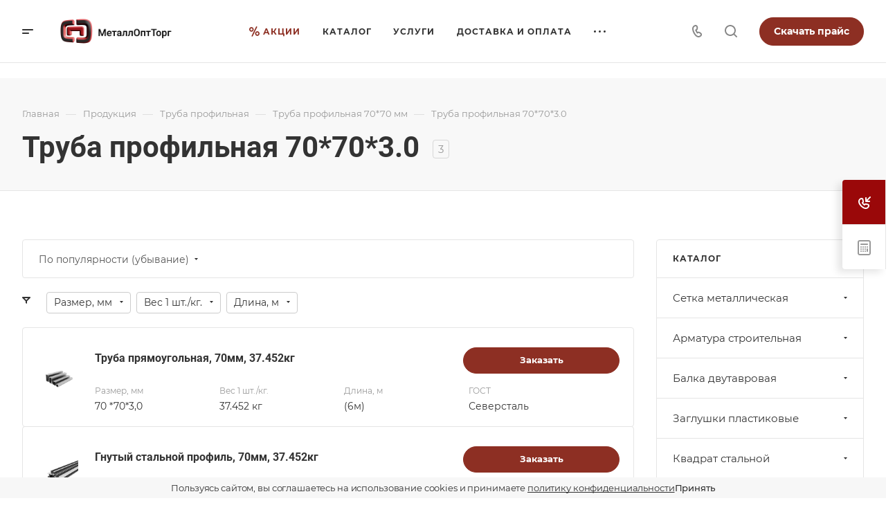

--- FILE ---
content_type: application/javascript
request_url: https://metallopt-torg.ru/bitrix/templates/aspro-allcorp3metal/js/setTheme.php?site_id=s1&site_dir=/
body_size: 10689
content:
var arAsproOptions = window[solutionName] = ({
	SITE_DIR: '/',
	SITE_ID: 's1',
	SITE_ADDRESS: 'metallopt-torg.ru',
	SITE_TEMPLATE_PATH: '/bitrix/templates/aspro-allcorp3metal',
	FORM: ({
		ASK_FORM_ID: 'ASK',
		SERVICES_FORM_ID: 'SERVICES',
		FEEDBACK_FORM_ID: 'FEEDBACK',
		CALLBACK_FORM_ID: 'CALLBACK',
		RESUME_FORM_ID: 'RESUME',
		TOORDER_FORM_ID: 'TOORDER'
	}),
	THEME: {'THEME_SWITCHER':'N','BASE_COLOR':'CUSTOM','BASE_COLOR_CUSTOM':'8d2f23','USE_MORE_COLOR':'Y','MORE_COLOR':'CUSTOM','MORE_COLOR_CUSTOM':'241301','COLORED_LOGO':'Y','LOGO_IMAGE':'/upload/CAllcorp3Metal/ba1/fln2q8u58v2i47pl5xfc3rxetyzhpuxx.png','LOGO_IMAGE_WHITE':'','FAVICON_IMAGE':'/favicon.png','APPLE_TOUCH_ICON_IMAGE':'/include/apple-touch-icon.png','THEME_VIEW_COLOR':'LIGHT','PAGE_WIDTH':'2','FONT_STYLE':'10','TITLE_FONT':'Y','TITLE_FONT_STYLE_':'','TITLE_FONT_STYLE':'ROBOTO','SELF_HOSTED_FONTS':'Y','CUSTOM_FONT':'','MAX_DEPTH_MENU':'4','MAX_VISIBLE_ITEMS_MENU':'10','LEFT_BLOCK':'normal','SIDE_MENU':'RIGHT','TYPE_SEARCH':'fixed','ROUND_ELEMENTS':'Y','FONT_BUTTONS':'LOWER','PAGE_TITLE':'4','PAGE_TITLE_POSITION':'LEFT','H1_STYLE':'1','STICKY_SIDEBAR':'Y','SHOW_LICENCE':'Y','LICENCE_CHECKED_':'N','LICENCE_TEXT_':'Я согласен на обработку персональных данных','LICENCE_CHECKED':'N','LICENCE_TEXT':'Я согласен на обработку персональных данных','SCROLLTOTOP_TYPE':'ROUND_COLOR','SCROLLTOTOP_POSITION':'PADDING','SCROLLTOTOP_POSITION_RIGHT':'','SCROLLTOTOP_POSITION_BOTTOM':'','SITE_SELECTOR_NAME':'FROM_LANG','SITES_SHOW_IN_SELECTOR':'s1','USE_LAZY_LOAD':'Y','HIDE_SITE_NAME_TITLE':'Y','CAPTCHA_FORM_TYPE':'N','PHONE_MASK':'+7 (999) 999-99-99','VALIDATE_PHONE_MASK':'^[+][0-9] [(][0-9]{3}[)] [0-9]{3}[-][0-9]{2}[-][0-9]{2}$','DATE_FORMAT':'DOT','VALIDATE_FILE_EXT':'png|jpg|jpeg|gif|doc|docx|xls|xlsx|txt|pdf|odt|rtf','USE_GOOGLE_RECAPTCHA':'N','GOOGLE_RECAPTCHA_VERSION':'2','GOOGLE_RECAPTCHA_PUBLIC_KEY':'','GOOGLE_RECAPTCHA_PRIVATE_KEY':'','GOOGLE_RECAPTCHA_MASK_PAGE':'','GOOGLE_RECAPTCHA_MIN_SCORE':'0.5','GOOGLE_RECAPTCHA_COLOR':'LIGHT','GOOGLE_RECAPTCHA_SIZE':'NORMAL','GOOGLE_RECAPTCHA_SHOW_LOGO':'Y','GOOGLE_RECAPTCHA_BADGE':'BOTTOMRIGHT','API_TOKEN_INSTAGRAMM':'','INSTAGRAMM_TITLE_BLOCK':'Мы в Instagram','INSTAGRAMM_TITLE_ALL_BLOCK':'Все публикации','INSTAGRAMM_TEXT_LENGTH':'800','INDEX_TYPE':'index1','DELIMITER_BIG_BANNER_INDEX_index1':'N','FON_BIG_BANNER_INDEX_index1':'N','index1_BIG_BANNER_INDEX_TEMPLATE':'type_4','index1_BIG_BANNER_INDEX_WIDE_TEXT_type_1':'Y','index1_BIG_BANNER_INDEX_HEIGHT_BANNER_type_1':'HIGH','index1_BIG_BANNER_INDEX_NO_OFFSET_BANNER_type_2':'N','index1_BIG_BANNER_INDEX_HEIGHT_BANNER_type_2':'HIGH','index1_BIG_BANNER_INDEX_NARROW_BANNER_type_3':'N','index1_BIG_BANNER_INDEX_NO_OFFSET_BANNER_type_3':'N','index1_BIG_BANNER_INDEX_HEIGHT_BANNER_type_3':'HIGH','index1_BIG_BANNER_INDEX_NARROW_BANNER_type_4':'N','index1_BIG_BANNER_INDEX_NO_OFFSET_BANNER_type_4':'N','index1_BIG_BANNER_INDEX_WIDE_TEXT_type_4':'N','index1_BIG_BANNER_INDEX_HEIGHT_BANNER_type_4':'NORMAL','index1_BIG_BANNER_INDEX_NARROW_BANNER_type_5':'N','index1_BIG_BANNER_INDEX_NO_OFFSET_BANNER_type_5':'N','index1_BIG_BANNER_INDEX_HEIGHT_BANNER_type_5':'NORMAL','DELIMITER_TIZERS_index1':'Y','FON_TIZERS_index1':'N','TOP_OFFSET_TIZERS_index1':'80','BOTTOM_OFFSET_TIZERS_index1':'80','IMAGES_TIZERS_index1':'PICTURES','index1_TIZERS_TEMPLATE':'type_1','index1_TIZERS_ELEMENTS_COUNT_type_1':'4','index1_TIZERS_LINES_COUNT_type_1':'1','index1_TIZERS_IMAGES_POSITION_type_1':'LEFT','index1_TIZERS_WIDE_type_2':'N','index1_TIZERS_ITEMS_OFFSET_type_2':'N','index1_TIZERS_ELEMENTS_COUNT_type_2':'4','index1_TIZERS_LINES_COUNT_type_2':'1','DELIMITER_CATALOG_SECTIONS_index1':'Y','FON_CATALOG_SECTIONS_index1':'N','TOP_OFFSET_CATALOG_SECTIONS_index1':'80','BOTTOM_OFFSET_CATALOG_SECTIONS_index1':'80','SHOW_TITLE_CATALOG_SECTIONS_index1':'Y','TITLE_POSITION_CATALOG_SECTIONS_index1':'NORMAL','index1_CATALOG_SECTIONS_TEMPLATE':'type_1','index1_CATALOG_SECTIONS_WIDE_type_1':'N','index1_CATALOG_SECTIONS_ITEMS_OFFSET_type_1':'Y','index1_CATALOG_SECTIONS_ELEMENTS_COUNT_type_1':'4','index1_CATALOG_SECTIONS_LINES_COUNT_type_1':'ALL','index1_CATALOG_SECTIONS_TEXT_POSITION_type_1':'BG','index1_CATALOG_SECTIONS_SHOW_BLOCKS_type_1':'DESCRIPTION','index1_CATALOG_SECTIONS_WIDE_type_2':'N','index1_CATALOG_SECTIONS_ITEMS_OFFSET_type_2':'Y','index1_CATALOG_SECTIONS_ELEMENTS_COUNT_type_2':'3','index1_CATALOG_SECTIONS_LINES_COUNT_type_2':'ALL','index1_CATALOG_SECTIONS_IMAGES_type_2':'ROUND_PICTURES','index1_CATALOG_SECTIONS_IMAGE_POSITION_type_2':'RIGHT','index1_CATALOG_SECTIONS_SHOW_BLOCKS_type_2':'DESCRIPTION','DELIMITER_CATALOG_TAB_index1':'Y','FON_CATALOG_TAB_index1':'Y','TOP_OFFSET_CATALOG_TAB_index1':'80','BOTTOM_OFFSET_CATALOG_TAB_index1':'80','SHOW_TITLE_CATALOG_TAB_index1':'Y','index1_CATALOG_TAB_TEMPLATE':'type_1','index1_CATALOG_TAB_WIDE_type_1':'N','index1_CATALOG_TAB_TEXT_CENTER_type_1':'N','index1_CATALOG_TAB_ITEMS_OFFSET_type_1':'Y','index1_CATALOG_TAB_IMG_CORNER_type_1':'N','index1_CATALOG_TAB_ELEMENTS_COUNT_type_1':'4','index1_CATALOG_TAB_LINES_COUNT_type_1':'1','index1_CATALOG_TAB_WIDE_type_2':'N','index1_CATALOG_TAB_ITEMS_OFFSET_type_2':'Y','index1_CATALOG_TAB_LINES_COUNT_type_2':'2','index1_CATALOG_TAB_IMAGES_POSITION_type_2':'RANDOM','DELIMITER_MIDDLE_ADV_index1':'Y','FON_MIDDLE_ADV_index1':'Y','TOP_OFFSET_MIDDLE_ADV_index1':'80','BOTTOM_OFFSET_MIDDLE_ADV_index1':'80','index1_MIDDLE_ADV_TEMPLATE':'type_1','index1_MIDDLE_ADV_WIDE_type_1':'N','index1_MIDDLE_ADV_ITEMS_OFFSET_type_1':'Y','index1_MIDDLE_ADV_TEXT_CENTER_type_1':'Y','index1_MIDDLE_ADV_SHORT_BLOCK_type_1':'N','index1_MIDDLE_ADV_ELEMENTS_COUNT_type_1':'2','index1_MIDDLE_ADV_LINES_COUNT_type_1':'1','index1_MIDDLE_ADV_TEXT_POSITION_type_1':'BG','index1_MIDDLE_ADV_WIDE_type_2':'N','index1_MIDDLE_ADV_ITEMS_OFFSET_type_2':'Y','index1_MIDDLE_ADV_TEXT_CENTER_type_2':'Y','index1_MIDDLE_ADV_SHORT_BLOCK_type_2':'Y','DELIMITER_SALE_index1':'Y','FON_SALE_index1':'N','TOP_OFFSET_SALE_index1':'80','BOTTOM_OFFSET_SALE_index1':'80','SHOW_TITLE_SALE_index1':'Y','TITLE_POSITION_SALE_index1':'NORMAL','index1_SALE_TEMPLATE':'type_2','index1_SALE_WIDE_type_1':'N','index1_SALE_ITEMS_OFFSET_type_1':'Y','index1_SALE_LINES_COUNT_type_1':'SHOW_MORE','index1_SALE_WIDE_type_2':'N','index1_SALE_ITEMS_OFFSET_type_2':'Y','index1_SALE_ELEMENTS_COUNT_type_2':'4','index1_SALE_LINES_COUNT_type_2':'SHOW_MORE','index1_SALE_WIDE_type_3':'N','index1_SALE_ITEMS_OFFSET_type_3':'Y','index1_SALE_ELEMENTS_COUNT_type_3':'4','index1_SALE_LINES_COUNT_type_3':'SHOW_MORE','index1_SALE_IMAGE_POSITION_type_3':'TOP','DELIMITER_NEWS_index1':'Y','FON_NEWS_index1':'Y','TOP_OFFSET_NEWS_index1':'80','BOTTOM_OFFSET_NEWS_index1':'80','SHOW_TITLE_NEWS_index1':'Y','TITLE_POSITION_NEWS_index1':'NORMAL','index1_NEWS_TEMPLATE':'type_2','index1_NEWS_ITEMS_OFFSET_type_1':'Y','index1_NEWS_ELEMENTS_COUNT_type_1':'4','index1_NEWS_LINES_COUNT_type_1':'SHOW_MORE','index1_NEWS_ITEMS_OFFSET_type_2':'Y','index1_NEWS_LINES_COUNT_type_2':'2','index1_NEWS_ITEMS_OFFSET_type_3':'Y','index1_NEWS_ELEMENTS_COUNT_type_3':'3','index1_NEWS_LINES_COUNT_type_3':'SHOW_MORE','DELIMITER_BOTTOM_BANNERS_index1':'N','FON_BOTTOM_BANNERS_index1':'Y','TOP_OFFSET_BOTTOM_BANNERS_index1':'N','BOTTOM_OFFSET_BOTTOM_BANNERS_index1':'N','index1_BOTTOM_BANNERS_TEMPLATE':'type_1','index1_BOTTOM_BANNERS_WIDE_type_1':'Y','index1_BOTTOM_BANNERS_ITEMS_OFFSET_type_1':'N','index1_BOTTOM_BANNERS_WIDE_type_2':'N','index1_BOTTOM_BANNERS_ITEMS_OFFSET_type_2':'Y','index1_BOTTOM_BANNERS_LINES_COUNT_type_2':'ALL','DELIMITER_SERVICES_index1':'Y','FON_SERVICES_index1':'Y','TOP_OFFSET_SERVICES_index1':'80','BOTTOM_OFFSET_SERVICES_index1':'80','SHOW_TITLE_SERVICES_index1':'Y','TITLE_POSITION_SERVICES_index1':'NORMAL','index1_SERVICES_TEMPLATE':'type_2','index1_SERVICES_WIDE_type_1':'N','index1_SERVICES_ITEMS_OFFSET_type_1':'Y','index1_SERVICES_ELEMENTS_COUNT_type_1':'4','index1_SERVICES_LINES_COUNT_type_1':'1','index1_SERVICES_IMAGES_type_1':'TRANSPARENT_PICTURES','index1_SERVICES_ITEMS_TYPE_type_1':'ELEMENTS','index1_SERVICES_WIDE_type_2':'N','index1_SERVICES_ITEMS_OFFSET_type_2':'Y','index1_SERVICES_ELEMENTS_COUNT_type_2':'4','index1_SERVICES_LINES_COUNT_type_2':'1','index1_SERVICES_ITEMS_TYPE_type_2':'ELEMENTS','index1_SERVICES_WIDE_type_3':'N','index1_SERVICES_IMAGE_POSITION_type_3':'SIDE','DELIMITER_STAFF_index1':'Y','FON_STAFF_index1':'N','TOP_OFFSET_STAFF_index1':'80','BOTTOM_OFFSET_STAFF_index1':'80','SHOW_TITLE_STAFF_index1':'Y','TITLE_POSITION_STAFF_index1':'NORMAL','index1_STAFF_TEMPLATE':'type_4','index1_STAFF_WIDE_type_1':'N','index1_STAFF_ITEMS_OFFSET_type_1':'N','index1_STAFF_SHOW_NEXT_type_1':'N','index1_STAFF_ELEMENTS_COUNT_type_1':'4','index1_STAFF_WIDE_type_2':'N','index1_STAFF_ITEMS_OFFSET_type_2':'N','index1_STAFF_SHOW_NEXT_type_2':'N','index1_STAFF_WIDE_type_4':'N','index1_STAFF_ITEMS_OFFSET_type_4':'N','index1_STAFF_SHOW_NEXT_type_4':'N','DELIMITER_REVIEWS_index1':'Y','FON_REVIEWS_index1':'N','TOP_OFFSET_REVIEWS_index1':'80','BOTTOM_OFFSET_REVIEWS_index1':'80','SHOW_TITLE_REVIEWS_index1':'Y','TITLE_POSITION_REVIEWS_index1':'NORMAL','index1_REVIEWS_TEMPLATE':'type_3','index1_REVIEWS_SHOW_NEXT_type_2':'N','index1_REVIEWS_WIDE_type_3':'N','index1_REVIEWS_ITEMS_OFFSET_type_3':'Y','index1_REVIEWS_SHOW_NEXT_type_3':'N','index1_REVIEWS_ELEMENTS_COUNT_type_3':'3','index1_REVIEWS_WIDE_type_4':'N','index1_REVIEWS_ITEMS_OFFSET_type_4':'N','index1_REVIEWS_SHOW_NEXT_type_4':'N','index1_REVIEWS_ELEMENTS_COUNT_type_4':'2','DELIMITER_FLOAT_BANNERS_index1':'Y','FON_FLOAT_BANNERS_index1':'N','TOP_OFFSET_FLOAT_BANNERS_index1':'80','BOTTOM_OFFSET_FLOAT_BANNERS_index1':'80','index1_FLOAT_BANNERS_TEMPLATE':'type_3','index1_FLOAT_BANNERS_WIDE_type_1':'N','index1_FLOAT_BANNERS_ITEMS_OFFSET_type_1':'Y','index1_FLOAT_BANNERS_LINES_COUNT_type_1':'1','index1_FLOAT_BANNERS_WIDE_type_2':'N','index1_FLOAT_BANNERS_ITEMS_OFFSET_type_2':'Y','index1_FLOAT_BANNERS_ELEMENTS_COUNT_type_2':'2','index1_FLOAT_BANNERS_LINES_COUNT_type_2':'1','index1_FLOAT_BANNERS_WIDE_type_3':'N','index1_FLOAT_BANNERS_ITEMS_OFFSET_type_3':'Y','index1_FLOAT_BANNERS_LINES_COUNT_type_3':'1','DELIMITER_BLOG_index1':'Y','FON_BLOG_index1':'N','TOP_OFFSET_BLOG_index1':'80','BOTTOM_OFFSET_BLOG_index1':'80','SHOW_TITLE_BLOG_index1':'Y','TITLE_POSITION_BLOG_index1':'NORMAL','index1_BLOG_TEMPLATE':'type_1','index1_BLOG_WIDE_type_1':'N','index1_BLOG_ITEMS_OFFSET_type_1':'Y','index1_BLOG_ELEMENTS_COUNT_type_1':'4','index1_BLOG_LINES_COUNT_type_1':'SHOW_MORE','index1_BLOG_WIDE_type_2':'N','index1_BLOG_ITEMS_OFFSET_type_2':'Y','index1_BLOG_LINES_COUNT_type_2':'1','DELIMITER_GALLERY_index1':'Y','FON_GALLERY_index1':'N','TOP_OFFSET_GALLERY_index1':'80','BOTTOM_OFFSET_GALLERY_index1':'80','SHOW_TITLE_GALLERY_index1':'Y','TITLE_POSITION_GALLERY_index1':'NORMAL','index1_GALLERY_TEMPLATE':'type_1','index1_GALLERY_WIDE_type_1':'N','index1_GALLERY_ITEMS_OFFSET_type_1':'Y','index1_GALLERY_ELEMENTS_COUNT_type_1':'3','index1_GALLERY_LINES_COUNT_type_1':'1','index1_GALLERY_ITEMS_TYPE_type_1':'ALBUM','index1_GALLERY_ITEMS_OFFSET_type_2':'Y','index1_GALLERY_SHOW_NEXT_type_2':'N','index1_GALLERY_ELEMENTS_COUNT_type_2':'3','index1_GALLERY_ITEMS_TYPE_type_2':'ALBUM','DELIMITER_MAPS_index1':'Y','FON_MAPS_index1':'Y','TOP_OFFSET_MAPS_index1':'80','BOTTOM_OFFSET_MAPS_index1':'N','SHOW_TITLE_MAPS_index1':'N','TITLE_POSITION_MAPS_index1':'NORMAL','index1_MAPS_TEMPLATE':'type_1','index1_MAPS_WIDE_type_1':'Y','index1_MAPS_OFFSET_type_1':'N','index1_MAPS_WIDE_type_2':'N','index1_MAPS_OFFSET_type_2':'N','DELIMITER_FAQS_index1':'Y','FON_FAQS_index1':'Y','TOP_OFFSET_FAQS_index1':'80','BOTTOM_OFFSET_FAQS_index1':'80','index1_FAQS_TEMPLATE':'type_2','index1_FAQS_SHOW_TITLE_type_2':'Y','index1_FAQS_TITLE_POSITION_type_2':'NORMAL','DELIMITER_COMPANY_TEXT_index1':'Y','FON_COMPANY_TEXT_index1':'N','TOP_OFFSET_COMPANY_TEXT_index1':'80','BOTTOM_OFFSET_COMPANY_TEXT_index1':'80','index1_COMPANY_TEXT_TEMPLATE':'type_2','index1_COMPANY_TEXT_IMAGE_WIDE_type_1':'N','index1_COMPANY_TEXT_IMAGE_OFFSET_type_1':'N','index1_COMPANY_TEXT_IMAGES_TIZERS_type_1':'ICONS','index1_COMPANY_TEXT_IMAGE_WIDE_type_2':'N','index1_COMPANY_TEXT_POSITION_IMAGE_BLOCK_type_2':'LEFT','index1_COMPANY_TEXT_IMAGES_TIZERS_type_3':'ICONS','DELIMITER_BRANDS_index1':'Y','FON_BRANDS_index1':'N','TOP_OFFSET_BRANDS_index1':'80','BOTTOM_OFFSET_BRANDS_index1':'80','SHOW_TITLE_BRANDS_index1':'Y','TITLE_POSITION_BRANDS_index1':'NORMAL','index1_BRANDS_TEMPLATE':'type_1','index1_BRANDS_WIDE_type_1':'N','index1_BRANDS_ITEMS_OFFSET_type_1':'N','index1_BRANDS_ITEMS_BORDER_type_1':'N','index1_BRANDS_LINES_COUNT_type_1':'1','index1_BRANDS_WIDE_type_2':'N','DELIMITER_FORMS_index1':'Y','FON_FORMS_index1':'Y','TOP_OFFSET_FORMS_index1':'130','BOTTOM_OFFSET_FORMS_index1':'130','index1_FORMS_TEMPLATE':'type_1','index1_FORMS_CENTERED_type_1':'Y','index1_FORMS_LIGHT_TEXT_type_1':'Y','index1_FORMS_LIGHTEN_DARKEN_type_1':'N','index1_FORMS_WIDE_type_2':'N','index1_FORMS_POSITION_IMAGE_type_2':'RIGHT','index1_FORMS_NO_IMAGE_type_3':'Y','DELIMITER_INSTAGRAMM_index1':'Y','FON_INSTAGRAMM_index1':'N','TOP_OFFSET_INSTAGRAMM_index1':'80','BOTTOM_OFFSET_INSTAGRAMM_index1':'80','SHOW_TITLE_INSTAGRAMM_index1':'Y','TITLE_POSITION_INSTAGRAMM_index1':'NORMAL','index1_INSTAGRAMM_TEMPLATE':'type_1','index1_INSTAGRAMM_WIDE_type_1':'N','index1_INSTAGRAMM_ITEMS_OFFSET_type_1':'Y','index1_INSTAGRAMM_ELEMENTS_COUNT_type_1':'4','index1_INSTAGRAMM_LINES_COUNT_type_1':'1','index1_INSTAGRAMM_WIDE_type_2':'N','index1_INSTAGRAMM_ITEMS_OFFSET_type_2':'Y','SORT_ORDER_INDEX_TYPE_index1':'BIG_BANNER_INDEX,TIZERS,CATALOG_SECTIONS,CATALOG_TAB,COMPANY_TEXT,MIDDLE_ADV,SALE,FORMS,SERVICES,BOTTOM_BANNERS,REVIEWS,FAQS,STAFF,FLOAT_BANNERS,NEWS,GALLERY,BLOG,BRANDS,MAPS,INSTAGRAMM,CUSTOM_TEXT','BIGBANNER_ANIMATIONTYPE':'SLIDE_HORIZONTAL','BIGBANNER_SLIDESSHOWSPEED':'5000','BIGBANNER_ANIMATIONSPEED':'600','BIGBANNER_HIDEONNARROW':'N','PARTNERSBANNER_SLIDESSHOWSPEED':'5000','PARTNERSBANNER_ANIMATIONSPEED':'600','TOP_MENU_FIXED':'Y','HEADER_FIXED_':'2','HEADER_FIXED_TOGGLE_MEGA_MENU_1':'Y','HEADER_FIXED_TOGGLE_MEGA_MENU_POSITION_1':'N','HEADER_FIXED_TOGGLE_PHONE_1':'Y','HEADER_FIXED_TOGGLE_SEARCH_1':'Y','HEADER_FIXED_TOGGLE_LANG_1':'N','HEADER_FIXED_TOGGLE_BUTTON_1':'Y','HEADER_FIXED_TOGGLE_MEGA_MENU_2':'Y','HEADER_FIXED_TOGGLE_MEGA_MENU_POSITION_2':'N','HEADER_FIXED_TOGGLE_PHONE_2':'Y','HEADER_FIXED_TOGGLE_CALLBACK_2':'Y','HEADER_FIXED_TOGGLE_LANG_2':'N','HEADER_FIXED_TOGGLE_SEARCH_2':'Y','HEADER_FIXED_TOGGLE_BUTTON_2':'Y','HEADER_FIXED_TOGGLE_MEGA_MENU_3':'Y','HEADER_FIXED_TOGGLE_MEGA_MENU_POSITION_3':'N','HEADER_FIXED_TOGGLE_PHONE_3':'Y','HEADER_FIXED_TOGGLE_CALLBACK_3':'Y','HEADER_FIXED_TOGGLE_SEARCH_3':'Y','HEADER_FIXED_TOGGLE_LANG_3':'N','HEADER_FIXED_TOGGLE_BUTTON_3':'Y','HEADER_FIXED':'1','HEADER_TYPE':'8','HEADER_NARROW_1':'N','HEADER_MARGIN_1':'N','HEADER_FON_1':'N','HEADER_TOGGLE_MEGA_MENU_1':'Y','HEADER_TOGGLE_MEGA_MENU_POSITION_1':'N','HEADER_TOGGLE_SLOGAN_1':'Y','HEADER_TOGGLE_PHONE_1':'Y','HEADER_TOGGLE_CALLBACK_1':'Y','HEADER_TOGGLE_SEARCH_1':'Y','HEADER_TOGGLE_ADDRESS_1':'Y','HEADER_TOGGLE_SOCIAL_1':'Y','HEADER_TOGGLE_LANG_1':'N','HEADER_TOGGLE_BUTTON_1':'Y','HEADER_NARROW_2':'N','HEADER_MARGIN_2':'N','HEADER_FON_2':'N','HEADER_TOGGLE_MEGA_MENU_2':'Y','HEADER_TOGGLE_MEGA_MENU_POSITION_2':'N','HEADER_TOGGLE_SLOGAN_2':'Y','HEADER_TOGGLE_PHONE_2':'Y','HEADER_TOGGLE_CALLBACK_2':'Y','HEADER_TOGGLE_SEARCH_2':'Y','HEADER_TOGGLE_SOCIAL_2':'Y','HEADER_TOGGLE_LANG_2':'N','HEADER_TOGGLE_BUTTON_2':'Y','HEADER_MARGIN_3':'N','HEADER_FON_3':'N','HEADER_TOGGLE_MEGA_MENU_3':'Y','HEADER_TOGGLE_SLOGAN_3':'Y','HEADER_TOGGLE_ADDRESS_3':'Y','HEADER_TOGGLE_PHONE_3':'Y','HEADER_TOGGLE_CALLBACK_3':'Y','HEADER_TOGGLE_SEARCH_3':'Y','HEADER_TOGGLE_LANG_3':'N','HEADER_TOGGLE_BUTTON_3':'Y','HEADER_MARGIN_4':'N','HEADER_FON_4':'N','HEADER_TOGGLE_MEGA_MENU_4':'Y','HEADER_TOGGLE_SLOGAN_4':'Y','HEADER_TOGGLE_PHONE_4':'Y','HEADER_TOGGLE_CALLBACK_4':'Y','HEADER_TOGGLE_SEARCH_4':'Y','HEADER_TOGGLE_LANG_4':'N','HEADER_TOGGLE_BUTTON_4':'Y','HEADER_NARROW_5':'N','HEADER_MARGIN_5':'N','HEADER_FON_5':'N','LOGO_CENTERED_5':'N','HEADER_TOGGLE_MEGA_MENU_5':'Y','HEADER_TOGGLE_SLOGAN_5':'Y','HEADER_TOGGLE_PHONE_5':'Y','HEADER_TOGGLE_CALLBACK_5':'Y','HEADER_TOGGLE_SEARCH_5':'Y','HEADER_TOGGLE_LANG_5':'N','HEADER_TOGGLE_BUTTON_5':'Y','HEADER_NARROW_6':'N','HEADER_MARGIN_6':'N','HEADER_FON_6':'N','HEADER_TOGGLE_MEGA_MENU_6':'Y','HEADER_TOGGLE_SLOGAN_6':'Y','HEADER_TOGGLE_PHONE_6':'Y','HEADER_TOGGLE_CALLBACK_6':'Y','HEADER_TOGGLE_SEARCH_6':'Y','HEADER_TOGGLE_LANG_6':'N','HEADER_TOGGLE_BUTTON_6':'Y','HEADER_NARROW_7':'N','HEADER_TOGGLE_MEGA_MENU_7':'Y','HEADER_TOGGLE_MEGA_MENU_POSITION_7':'N','HEADER_TOGGLE_SLOGAN_7':'Y','HEADER_TOGGLE_PHONE_7':'Y','HEADER_TOGGLE_SEARCH_7':'Y','HEADER_TOGGLE_LANG_7':'N','HEADER_TOGGLE_BUTTON_7':'Y','HEADER_NARROW_8':'N','HEADER_MARGIN_8':'N','HEADER_FON_8':'N','HEADER_TOGGLE_MEGA_MENU_8':'Y','HEADER_TOGGLE_MEGA_MENU_POSITION_8':'N','HEADER_TOGGLE_PHONE_8':'Y','HEADER_TOGGLE_SEARCH_8':'Y','HEADER_TOGGLE_LANG_8':'N','HEADER_TOGGLE_BUTTON_8':'Y','HEADER_NARROW_9':'N','HEADER_MARGIN_9':'N','HEADER_FON_9':'N','HEADER_TOGGLE_MEGA_MENU_9':'Y','HEADER_TOGGLE_MEGA_MENU_POSITION_9':'N','HEADER_TOGGLE_SLOGAN_9':'Y','HEADER_TOGGLE_PHONE_9':'Y','HEADER_TOGGLE_SEARCH_9':'Y','HEADER_TOGGLE_BUTTON_9':'Y','HEADER_TOGGLE_LANG_9':'N','HEADER_NARROW_10':'N','HEADER_MARGIN_10':'N','HEADER_FON_10':'N','LOGO_CENTERED_10':'N','HEADER_TOGGLE_MEGA_MENU_10':'Y','HEADER_TOGGLE_MEGA_MENU_POSITION_10':'N','HEADER_TOGGLE_SLOGAN_10':'Y','HEADER_TOGGLE_PHONE_10':'Y','HEADER_TOGGLE_CALLBACK_10':'Y','HEADER_TOGGLE_SEARCH_10':'Y','HEADER_TOGGLE_LANG_10':'N','HEADER_TOGGLE_BUTTON_10':'Y','HEADER_NARROW_11':'N','HEADER_TOGGLE_MEGA_MENU_11':'Y','HEADER_TOGGLE_MEGA_MENU_POSITION_11':'N','HEADER_TOGGLE_PHONE_11':'Y','HEADER_TOGGLE_CALLBACK_11':'Y','HEADER_TOGGLE_SEARCH_11':'Y','HEADER_TOGGLE_LANG_11':'N','HEADER_TOGGLE_BUTTON_11':'Y','HEADER_TOGGLE_MEGA_MENU_12':'Y','HEADER_TOGGLE_ADDRESS_12':'Y','HEADER_TOGGLE_SOCIAL_12':'Y','HEADER_TOGGLE_SLOGAN_12':'Y','HEADER_TOGGLE_PHONE_12':'Y','HEADER_TOGGLE_CALLBACK_12':'Y','HEADER_TOGGLE_SEARCH_12':'Y','HEADER_TOGGLE_LANG_12':'N','HEADER_TOGGLE_BUTTON_12':'Y','HEADER_PHONES_array_PHONE_VALUE_0':'+7 (861) 29-29-555','HEADER_PHONES_array_PHONE_DESCRIPTION_0':'','HEADER_PHONES_array_PHONE_VALUE_1':'+7 (938) 555-39-33','HEADER_PHONES_array_PHONE_DESCRIPTION_1':'','HEADER_PHONES_array_PHONE_VALUE_2':'+7 (901) 01-66-779','HEADER_PHONES_array_PHONE_DESCRIPTION_2':'','HEADER_PHONES_array_PHONE_VALUE_3':'+7 (953) 08-61-257','HEADER_PHONES_array_PHONE_DESCRIPTION_3':'','HEADER_PHONES_array_PHONE_VALUE_4':'+7 (952) 850-88-77','HEADER_PHONES_array_PHONE_DESCRIPTION_4':'','HEADER_PHONES_array_PHONE_VALUE_5':'+7 (938) 515-44-45','HEADER_PHONES_array_PHONE_DESCRIPTION_5':'','HEADER_PHONES_array_PHONE_VALUE_6':'','HEADER_PHONES_array_PHONE_DESCRIPTION_6':'','HEADER_PHONES':'6','MEGA_MENU_TYPE':'1','REPLACE_TYPE_':'REPLACE','REPLACE_TYPE':'REPLACE','SHOW_RIGHT_SIDE':'Y','MENU_LOWERCASE':'N','TOP_MENU_COLOR':'LIGHT BG_NONE','MENU_COLOR':'LIGHT','NLO_MENU':'N','IMAGES_WIDE_MENU':'TRANSPARENT_PICTURES','IMAGES_WIDE_MENU_POSITION':'LEFT','WIDE_MENU_CONTENT':'CHILDS','CHILDS_VIEW_':'ROWS','CHILDS_VIEW':'ROWS','CLICK_TO_SHOW_4DEPTH':'Y','USE_REGIONALITY':'N','REGIONALITY_TYPE_':'ONE_DOMAIN','REGIONALITY_VIEW_':'POPUP_REGIONS','REGIONALITY_CONFIRM_':'NORMAL','REGIONALITY_SEARCH_ROW_':'N','REGIONALITY_SEARCH_ROW_NOTE_':'N','SHOW_REGION_CONTACT_':'N','REGIONALITY_FILTER_ITEM_':'N','REGIONALITY_FILTER_ITEM_NOTE_':'N','REGIONALITY_TYPE':'ONE_DOMAIN','REGIONALITY_VIEW':'SELECT','REGIONALITY_CONFIRM':'TOP','REGIONALITY_SEARCH_ROW':'N','REGIONALITY_SEARCH_ROW_NOTE':'N','SHOW_REGION_CONTACT':'N','REGIONALITY_FILTER_ITEM':'N','REGIONALITY_FILTER_ITEM_NOTE':'N','CATALOG_PAGE_URL':'/product/','BASKET_PAGE_URL':'/cart/','ORDER_PAGE_URL':'/cart/order/','PERSONAL_PAGE_URL':'/cabinet/','SUBSCRIBE_PAGE_URL':'/cabinet/subscribe/','EXPRESSION_ADDTOBASKET_BUTTON_DEFAULT':'В корзину','EXPRESSION_ADDEDTOBASKET_BUTTON_DEFAULT':'В корзине','EXPRESSION_READ_MORE_OFFERS_DEFAULT':'Подробнее','EXPRESSION_ORDER_BUTTON':'Заказать','EXPRESSION_ORDER_TEXT':'Наши менеджеры обязательно свяжутся с вами и уточнят условия заказа','EXPRESSION_FOR_FAST_VIEW':'Быстрый просмотр','ORDER_VIEW':'N','ORDER_BASKET_VIEW_':'HEADER','SHOW_BASKET_PRINT_':'Y','PAY_SYSTEM_':'NOT','ORDER_BASKET_VIEW':'FLY','SHOW_BASKET_PRINT':'Y','PAY_SYSTEM':'NOT','CATALOG_IBLOCK_ID':'36','SHOW_ONE_CLICK_BUY':'Y','USE_FAST_VIEW_PAGE_DETAIL':'NO','SHOW_CATALOG_GALLERY_IN_LIST':'Y','MAX_GALLERY_ITEMS_':'5','GALLERY_PROPERTY_CODE_':'PHOTOS','MAX_GALLERY_ITEMS':'2','GALLERY_PROPERTY_CODE':'PHOTOS','VIEW_LINKED_GOODS':'catalog_slider','COUNT_LINKED_GOODS':'20','LEFT_BLOCK_CATALOG_ROOT':'Y','SECTIONS_TYPE_VIEW_CATALOG':'sections_1','SECTIONS_ITEMS_OFFSET_CATALOG_sections_1':'Y','SECTIONS_ELEMENTS_COUNT_CATALOG_sections_1':'4','SECTIONS_TEXT_POSITION_CATALOG_sections_1':'BOTTOM','SECTIONS_ITEMS_OFFSET_CATALOG_sections_2':'Y','SECTIONS_ELEMENTS_COUNT_CATALOG_sections_2':'3','SECTIONS_IMAGES_CATALOG_sections_2':'ROUND_PICTURES','SECTIONS_IMAGE_POSITION_CATALOG_sections_2':'RIGHT','SECTIONS_ITEMS_OFFSET_CATALOG_sections_3':'Y','SECTIONS_IMAGES_CATALOG_sections_3':'ROUND_PICTURES','SECTIONS_IMAGE_POSITION_CATALOG_sections_3':'RIGHT','LEFT_BLOCK_CATALOG_SECTIONS':'Y','SECTION_TYPE_VIEW_CATALOG':'section_3','SECTION_ITEMS_OFFSET_CATALOG_section_1':'Y','SECTION_IMAGES_CATALOG_section_1':'ICONS','SECTION_ITEMS_OFFSET_CATALOG_section_2':'Y','SECTION_ELEMENTS_COUNT_CATALOG_section_2':'4','SECTION_TEXT_POSITION_CATALOG_section_2':'BOTTOM','SECTION_ITEMS_OFFSET_CATALOG_section_3':'Y','SECTION_ELEMENTS_COUNT_CATALOG_section_3':'3','SECTION_IMAGES_CATALOG_section_3':'ROUND_PICTURES','SECTION_IMAGE_POSITION_CATALOG_section_3':'RIGHT','SECTION_ITEMS_OFFSET_CATALOG_section_4':'Y','SECTION_IMAGES_CATALOG_section_4':'ROUND_PICTURES','SECTION_IMAGE_POSITION_CATALOG_section_4':'RIGHT','ELEMENTS_CATALOG_PAGE':'list_elements_1','ELEMENTS_TABLE_TYPE_VIEW':'catalog_table','SECTION_ITEM_LIST_OFFSET_CATALOG_catalog_table':'Y','SECTION_ITEM_LIST_IMG_CORNER_catalog_table':'N','SECTION_ITEM_LIST_TEXT_CENTER_catalog_table':'N','ELEMENTS_LIST_TYPE_VIEW':'catalog_list','ELEMENTS_PRICE_TYPE_VIEW':'catalog_price','HIDE_LINK_WHEN_NO_DETAIL':'N','SHOW_PROPS_BLOCK':'Y','SHOW_TABLE_PROPS':'ROWS','SHOW_SMARTFILTER':'Y','FILTER_VIEW_':'VERTICAL','FILTER_VIEW':'COMPACT','SHOW_SECTION_DESCRIPTION':'BOTH','TOP_SECTION_DESCRIPTION_POSITION':'UF_TOP_SEO','BOTTOM_SECTION_DESCRIPTION_POSITION':'DESCRIPTION','LEFT_BLOCK_CATALOG_DETAIL':'N','CATALOG_PAGE_DETAIL':'element_1','CATALOG_PAGE_DETAIL_GALLERY_SIZE':'322px','CATALOG_PAGE_DETAIL_THUMBS':'horizontal','USE_DETAIL_TABS':'Y','CATALOG_PAGE_DETAIL_SKU':'TYPE_1','CATALOG_OID':'oid','GRUPPER_PROPS':'NOT','LEFT_BLOCK_SERVICES_ROOT':'N','SECTIONS_TYPE_VIEW_SERVICES':'sections_1','SECTIONS_ITEMS_OFFSET_SERVICES_sections_1':'Y','SECTIONS_ELEMENTS_COUNT_SERVICES_sections_1':'4','SECTIONS_ITEMS_OFFSET_SERVICES_sections_2':'Y','SECTIONS_ELEMENTS_COUNT_SERVICES_sections_2':'2','SECTIONS_IMAGES_SERVICES_sections_2':'ROUND_PICTURES','SECTIONS_ITEMS_OFFSET_SERVICES_sections_3':'Y','SECTIONS_IMAGES_SERVICES_sections_3':'ROUND_PICTURES','SECTIONS_IMAGE_POSITION_SERVICES_sections_3':'RIGHT','LEFT_BLOCK_SERVICES_SECTIONS':'N','SECTION_TYPE_VIEW_SERVICES':'section_1','SECTION_ITEMS_OFFSET_SERVICES_section_1':'Y','SECTION_ELEMENTS_COUNT_SERVICES_section_1':'4','SECTION_ITEMS_OFFSET_SERVICES_section_2':'Y','SECTION_ELEMENTS_COUNT_SERVICES_section_2':'4','SECTION_IMAGES_SERVICES_section_2':'ROUND_PICTURES','SECTION_ITEMS_OFFSET_SERVICES_section_3':'Y','SECTION_IMAGES_SERVICES_section_3':'ROUND_PICTURES','SECTION_IMAGE_POSITION_SERVICES_section_3':'RIGHT','ELEMENTS_PAGE_SERVICES':'list_elements_1','ELEMENTS_OFFSET_SERVICES_list_elements_1':'Y','ELEMENTS_COUNT_SERVICES_list_elements_1':'4','ELEMENTS_OFFSET_SERVICES_list_elements_2':'Y','ELEMENTS_COUNT_SERVICES_list_elements_2':'4','ELEMENTS_IMAGES_SERVICES_list_elements_2':'ROUND_PICTURES','ELEMENTS_OFFSET_SERVICES_list_elements_3':'Y','ELEMENTS_IMAGES_SERVICES_list_elements_3':'ROUND_PICTURES','ELEMENTS_IMAGE_POSITION_SERVICES_list_elements_3':'RIGHT','LEFT_BLOCK_SERVICES_DETAIL':'Y','SERVICES_PAGE_DETAIL':'element_1','USE_DETAIL_TABS_SERVICES':'N','GALLERY_LIST_PAGE':'list_elements_1','ELEMENTS_OFFSET_GALLERY_list_elements_1':'Y','ELEMENTS_COUNT_GALLERY_list_elements_1':'4','ITEMS_TYPE_GALLERY_list_elements_1':'ALBUM','GALLERY_DETAIL_PAGE':'element_2','PAGE_CONTACTS':'1','CONTACTS_USE_FEEDBACK':'Y','CONTACTS_USE_MAP':'Y','CONTACTS_USE_TABS':'N','CONTACTS_TYPE_MAP':'YANDEX','BLOG_PAGE_LEFT_BLOCK':'Y','LEFT_BLOCK_BLOG_DETAIL':'Y','BLOG_PAGE':'list_elements_1','ELEMENTS_OFFSET_BLOG_list_elements_1':'Y','ELEMENTS_COUNT_BLOG_list_elements_1':'3','ELEMENTS_OFFSET_BLOG_list_elements_2':'Y','ELEMENTS_OFFSET_BLOG_list_elements_3':'Y','ELEMENTS_IMAGE_POSITION_BLOG_list_elements_3':'LEFT','LANDINGS_PAGE':'list_elements_1','ELEMENTS_OFFSET_LANDING_list_elements_1':'Y','ELEMENTS_IMAGE_POSITION_LANDING_list_elements_1':'LEFT','SALE_PAGE_LEFT_BLOCK':'N','LEFT_BLOCK_SALE_DETAIL':'N','SALE_PAGE':'list_elements_2','ELEMENTS_OFFSET_SALE_list_elements_1':'Y','ELEMENTS_OFFSET_SALE_list_elements_2':'Y','ELEMENTS_COUNT_SALE_list_elements_2':'4','ELEMENTS_OFFSET_SALE_list_elements_3':'Y','ELEMENTS_COUNT_SALE_list_elements_3':'3','ELEMENTS_IMAGE_POSITION_SALE_list_elements_3':'TOP','ELEMENTS_OFFSET_SALE_list_elements_4':'Y','ELEMENTS_IMAGE_POSITION_SALE_list_elements_4':'LEFT','NEWS_PAGE_LEFT_BLOCK':'N','LEFT_BLOCK_NEWS_DETAIL':'N','NEWS_PAGE':'list_elements_2','ELEMENTS_OFFSET_NEWS_list_elements_1':'Y','ELEMENTS_COUNT_NEWS_list_elements_1':'3','ELEMENTS_OFFSET_NEWS_list_elements_2':'Y','ELEMENTS_OFFSET_NEWS_list_elements_3':'Y','ELEMENTS_IMAGE_POSITION_NEWS_list_elements_3':'LEFT','STAFF_PAGE':'list_elements_1','DETAIL_LINKED_STAFF':'list','PARTNERS_PAGE':'list_elements_2','ELEMENTS_OFFSET_PARTNER_list_elements_1':'Y','ELEMENTS_OFFSET_PARTNER_list_elements_2':'N','ELEMENTS_OFFSET_PARTNER_list_elements_3':'Y','BRANDS_PAGE':'list_elements_1','ELEMENTS_OFFSET_BRAND_list_elements_1':'Y','ELEMENTS_OFFSET_BRAND_list_elements_2':'Y','BRANDS_DETAIL_PAGE':'element_1','VACANCY_PAGE':'list_elements_1','LICENSES_PAGE':'list_elements_2','DOCS_PAGE':'list_elements_1','FOOTER_TYPE':'1','FOOTER_COLOR_1':'DARK','FOOTER_TOGGLE_SUBSCRIBE_1':'N','FOOTER_TOGGLE_PHONE_1':'Y','FOOTER_TOGGLE_CALLBACK_1':'Y','FOOTER_TOGGLE_EMAIL_1':'Y','FOOTER_TOGGLE_ADDRESS_1':'Y','FOOTER_TOGGLE_SOCIAL_1':'Y','FOOTER_TOGGLE_LANG_1':'N','FOOTER_TOGGLE_PAY_SYSTEMS_1':'Y','FOOTER_TOGGLE_DEVELOPER_1':'Y','FOOTER_TOGGLE_DEVELOPER_PARTNER_1':'N','FOOTER_COLOR_2':'DARK','FOOTER_TOGGLE_SUBSCRIBE_2':'N','FOOTER_TOGGLE_PHONE_2':'Y','FOOTER_TOGGLE_CALLBACK_2':'Y','FOOTER_TOGGLE_EMAIL_2':'Y','FOOTER_TOGGLE_ADDRESS_2':'Y','FOOTER_TOGGLE_SOCIAL_2':'Y','FOOTER_TOGGLE_LANG_2':'N','FOOTER_TOGGLE_PAY_SYSTEMS_2':'N','FOOTER_TOGGLE_DEVELOPER_2':'Y','FOOTER_COLOR_3':'LIGHT','FOOTER_TOGGLE_SUBSCRIBE_3':'Y','FOOTER_TOGGLE_PHONE_3':'Y','FOOTER_TOGGLE_CALLBACK_3':'Y','FOOTER_TOGGLE_EMAIL_3':'Y','FOOTER_TOGGLE_ADDRESS_3':'Y','FOOTER_TOGGLE_SOCIAL_3':'Y','FOOTER_TOGGLE_LANG_3':'N','FOOTER_TOGGLE_PAY_SYSTEMS_3':'Y','FOOTER_TOGGLE_DEVELOPER_3':'Y','FOOTER_COLOR_4':'DARK','FOOTER_TOGGLE_SUBSCRIBE_4':'Y','FOOTER_TOGGLE_PHONE_4':'Y','FOOTER_TOGGLE_CALLBACK_4':'Y','FOOTER_TOGGLE_EMAIL_4':'Y','FOOTER_TOGGLE_ADDRESS_4':'Y','FOOTER_TOGGLE_SOCIAL_4':'Y','FOOTER_TOGGLE_LANG_4':'N','FOOTER_TOGGLE_PAY_SYSTEMS_4':'Y','FOOTER_TOGGLE_DEVELOPER_4':'Y','WIDGET_TYPE':'type_1','WIDGET_WIDTH_type_1':'wide','WIDGET_WIDTH_type_2':'wide','WIDGET_TITLE':'Металлический калькулятор','WIDGET_DESCRIPTION':'Калькулятор расчета теоретической массы металлопроката также позволяет рассчитать погонные метры из теоретической массы. Демовариант предоставлен порталом <a href=\"https://metallicheckiy-portal.ru\" target=\"_blank\">https://metallicheckiy-portal.ru<\/a>\n','WIDGET_ICON':'a:0:{}','WIDGET_OPEN':'POPUP','CALLBACK_SIDE_BUTTON':'Y','QUESTION_SIDE_BUTTON':'N','REVIEWS_SIDE_BUTTON':'N','WIDGET_SIDE_BUTTON':'Y','ADV_TOP_HEADER':'N','ADV_TOP_UNDERHEADER':'N','ADV_SIDE':'Y','ADV_CONTENT_TOP':'N','ADV_CONTENT_BOTTOM':'N','ADV_FOOTER':'N','USE_BITRIX_FORM':'Y','EXPRESS_BUTTON_ACTION':'FORM','EXPRESS_BUTTON_TITLE':'Скачать прайс','EXPRESS_BUTTON_FORM':'aspro_allcorp3metal_price','EXPRESS_BUTTON_LINK':'','EXPRESS_BUTTON_CLASS':'btn-default','EXPRESS_BUTTON_CUSTOM_CLASS':'btn-default','HEADER_MOBILE_FIXED':'Y','HEADER_MOBILE_SHOW_':'ALWAYS','HEADER_MOBILE_SHOW':'ALWAYS','HEADER_MOBILE':'1','HEADER_MOBILE_COLOR_1':'WHITE','HEADER_MOBILE_TOGGLE_BURGER_1':'Y','HEADER_MOBILE_TOGGLE_BURGER_POSITION_1':'N','HEADER_MOBILE_TOGGLE_PHONE_1':'Y','HEADER_MOBILE_TOGGLE_CALLBACK_1':'Y','HEADER_MOBILE_TOGGLE_SEARCH_1':'Y','HEADER_MOBILE_MENU':'1','MOBILE_MENU_TOGGLE_PHONE_1':'Y','MOBILE_MENU_TOGGLE_CALLBACK_1':'Y','MOBILE_MENU_TOGGLE_EMAIL_1':'Y','MOBILE_MENU_TOGGLE_ADDRESS_1':'Y','MOBILE_MENU_TOGGLE_SCHEDULE_1':'Y','MOBILE_MENU_TOGGLE_SOCIAL_1':'Y','MOBILE_MENU_TOGGLE_LANG_1':'N','MOBILE_MENU_TOGGLE_LANG_UP_1':'N','MOBILE_MENU_TOGGLE_BUTTON_1':'Y','MOBILE_MENU_TOGGLE_WIDGET_1':'N','MOBILE_MENU_TOGGLE_REGION_UP_1':'Y','MOBILE_MENU_TOGGLE_PERSONAL_UP_1':'Y','MOBILE_MENU_TOGGLE_CART_UP_1':'N','HEADER_MOBILE_MENU_OPEN':'2','BIGBANNER_MOBILE':'2','COMPACT_FOOTER_MOBILE':'Y','MOBILE_LIST_SECTIONS_COMPACT_IN_SECTIONS':'N','MOBILE_LIST_ELEMENTS_COMPACT_IN_SECTIONS':'N','BOTTOM_ICONS_PANEL':'N','CABINET':'N','PERSONAL_ONEFIO_':'Y','LOGIN_EQUAL_EMAIL_':'Y','PERSONAL_ONEFIO':'Y','LOGIN_EQUAL_EMAIL':'Y','YA_GOALS':'N','YA_COUNTER_ID_':'','USE_FORMS_GOALS_':'COMMON','USE_SALE_GOALS_':'Y','USE_DEBUG_GOALS_':'N','YA_COUNTER_ID':'','USE_FORMS_GOALS':'COMMON','USE_SALE_GOALS':'Y','USE_DEBUG_GOALS':'N','SOCIAL_VK':'','SOCIAL_FACEBOOK':'','SOCIAL_TWITTER':'','SOCIAL_INSTAGRAM':'','SOCIAL_TELEGRAM':'','SOCIAL_YOUTUBE':'','SOCIAL_ODNOKLASSNIKI':'','SOCIAL_MAIL':'','SOCIAL_TIKTOK':'','SOCIAL_ZEN':'','SOCIAL_PINTEREST':'','SOCIAL_SNAPCHAT':'','SOCIAL_LINKEDIN':'','SOCIAL_VIBER':'','SOCIAL_VIBER_CUSTOM_DESKTOP':'','SOCIAL_VIBER_CUSTOM_MOBILE':'','SOCIAL_WHATS':'','SOCIAL_WHATS_TEXT':'','SOCIAL_WHATS_CUSTOM':'','index1_BIG_BANNER_INDEX':'Y','index1_TIZERS':'Y','index1_CATALOG_SECTIONS':'Y','index1_CATALOG_TAB':'N','index1_MIDDLE_ADV':'N','index1_SALE':'N','index1_NEWS':'N','index1_BOTTOM_BANNERS':'N','index1_SERVICES':'Y','index1_STAFF':'N','index1_REVIEWS':'N','index1_FLOAT_BANNERS':'N','index1_BLOG':'N','index1_GALLERY':'N','index1_MAPS':'Y','index1_FAQS':'N','index1_COMPANY_TEXT':'Y','index1_BRANDS':'Y','index1_FORMS':'Y','index1_INSTAGRAMM':'N','HEADER_FIXED_TOGGLE_PERSONAL_1':'','HEADER_FIXED_TOGGLE_CART_1':'','HEADER_FIXED_TOGGLE_PERSONAL_2':'','HEADER_FIXED_TOGGLE_CART_2':'','HEADER_FIXED_TOGGLE_PERSONAL_3':'','HEADER_FIXED_TOGGLE_CART_3':'','HEADER_TOGGLE_PERSONAL_1':'','HEADER_TOGGLE_CART_1':'','HEADER_TOGGLE_PERSONAL_2':'','HEADER_TOGGLE_CART_2':'','HEADER_TOGGLE_PERSONAL_3':'','HEADER_TOGGLE_CART_3':'','HEADER_TOGGLE_PERSONAL_4':'','HEADER_TOGGLE_CART_4':'','HEADER_TOGGLE_PERSONAL_5':'','HEADER_TOGGLE_CART_5':'','HEADER_TOGGLE_PERSONAL_6':'','HEADER_TOGGLE_CART_6':'','HEADER_TOGGLE_PERSONAL_7':'','HEADER_TOGGLE_CART_7':'','HEADER_TOGGLE_PERSONAL_8':'','HEADER_TOGGLE_CART_8':'','HEADER_TOGGLE_PERSONAL_9':'','HEADER_TOGGLE_CART_9':'','HEADER_TOGGLE_PERSONAL_10':'','HEADER_TOGGLE_CART_10':'','HEADER_TOGGLE_PERSONAL_11':'','HEADER_TOGGLE_CART_11':'','HEADER_TOGGLE_PERSONAL_12':'','HEADER_TOGGLE_CART_12':'','BASKET_BACK_BUTTON':'','HEADER_MOBILE_TOGGLE_PERSONAL_1':'','HEADER_MOBILE_TOGGLE_CART_1':'','MOBILE_MENU_TOGGLE_REGION_1':'','MOBILE_MENU_TOGGLE_PERSONAL_1':'','MOBILE_MENU_TOGGLE_CART_1':'','LK_BACK_BUTTON':'','GOALS_NOTE_':'','GOALS_NOTE':'','DATE_MASK':'dd.mm.yyyy','DATE_PLACEHOLDER':'дд.мм.гггг','VALIDATE_DATE_MASK':'^[0-9]{1,2}\\.[0-9]{1,2}\\.[0-9]{4}$','DATETIME_MASK':'dd.mm.yyyy h:s','DATETIME_PLACEHOLDER':'дд.мм.гггг чч:мм','VALIDATE_DATETIME_MASK':'^[0-9]{1,2}\\.[0-9]{1,2}\\.[0-9]{4} [0-9]{1,2}\\:[0-9]{1,2}$','INSTAGRAMM_INDEX':'Y','IS_BASKET_PAGE':false,'IS_ORDER_PAGE':false},
	PRESETS: {'VALUE':false,'LIST':{'910':{'ID':'910','TITLE':'Универсальная','DESCRIPTION':'Оптимальный выбор для металлоторгующих компаний любого масштаба. Универсальный набор блоков на главной странице: каталог, акции, услуги, отзывы, статьи, форма обратной связи и многое другое.','PREVIEW_PICTURE':'/bitrix/images/aspro.allcorp3metal/themes/preset_910_preview.png','DETAIL_PICTURE':'/bitrix/images/aspro.allcorp3metal/themes/preset_910_detail.png','BANNER_INDEX':'1','OPTIONS':{'BASE_COLOR':'CUSTOM','BASE_COLOR_CUSTOM':'1f3680','USE_MORE_COLOR':'N','THEME_VIEW_COLOR':'LIGHT','PAGE_WIDTH':'2','FONT_STYLE':'10','TITLE_FONT':{'VALUE':'Y','DEPENDENT_PARAMS':{'TITLE_FONT_STYLE':'ROBOTO'}},'SELF_HOSTED_FONTS':'Y','MAX_DEPTH_MENU':'4','LEFT_BLOCK':'normal','SIDE_MENU':'RIGHT','TYPE_SEARCH':'fixed','ROUND_ELEMENTS':'N','FONT_BUTTONS':'LOWER','PAGE_TITLE':'4','PAGE_TITLE_POSITION':'LEFT','H1_STYLE':'1','STICKY_SIDEBAR':'Y','SHOW_LICENCE':{'VALUE':'Y','DEPENDENT_PARAMS':[]},'INDEX_TYPE':{'VALUE':'index1','SUB_PARAMS':{'BIG_BANNER_INDEX':{'INDEX_BLOCK_OPTIONS':{'TOP':{'DELIMITER':'N','FON':'N'}},'VALUE':'Y','TEMPLATE':'type_1','ADDITIONAL_OPTIONS':{'WIDE_TEXT':'Y','HEIGHT_BANNER':'HIGH'}},'TIZERS':{'INDEX_BLOCK_OPTIONS':{'TOP':{'DELIMITER':'Y','FON':'Y'},'BOTTOM':{'TOP_OFFSET':'80','BOTTOM_OFFSET':'80','IMAGES':'PICTURES'}},'VALUE':'Y','TEMPLATE':'type_1','ADDITIONAL_OPTIONS':{'ELEMENTS_COUNT':'4','LINES_COUNT':'1','IMAGES_POSITION':'LEFT'}},'CATALOG_SECTIONS':{'INDEX_BLOCK_OPTIONS':{'TOP':{'DELIMITER':'Y','FON':'N'},'BOTTOM':{'TOP_OFFSET':'80','BOTTOM_OFFSET':'80','SHOW_TITLE':'Y','TITLE_POSITION':'NORMAL'}},'VALUE':'Y','TEMPLATE':'type_1','ADDITIONAL_OPTIONS':{'WIDE':'N','ITEMS_OFFSET':'Y','ELEMENTS_COUNT':'3','LINES_COUNT':'2','TEXT_POSITION':'BG','SHOW_BLOCKS':'DESCRIPTION'}},'CATALOG_TAB':{'INDEX_BLOCK_OPTIONS':{'TOP':{'DELIMITER':'Y','FON':'Y'},'BOTTOM':{'TOP_OFFSET':'80','BOTTOM_OFFSET':'80','SHOW_TITLE':'Y'}},'VALUE':'Y','TEMPLATE':'type_1','ADDITIONAL_OPTIONS':{'WIDE':'N','TEXT_CENTER':'N','ITEMS_OFFSET':'Y','IMG_CORNER':'N','ELEMENTS_COUNT':'4','LINES_COUNT':'1'}},'TARIFFS':{'INDEX_BLOCK_OPTIONS':{'TOP':{'DELIMITER':'Y','FON':'Y'},'BOTTOM':{'TOP_OFFSET':'80','BOTTOM_OFFSET':'80','SHOW_TITLE':'Y','TITLE_POSITION':'NORMAL','TABS':'INSIDE'}},'VALUE':'N','TEMPLATE':'type_1','ADDITIONAL_OPTIONS':{'WIDE':'N','ITEMS_OFFSET':'Y'}},'MIDDLE_ADV':{'INDEX_BLOCK_OPTIONS':{'TOP':{'DELIMITER':'Y','FON':'Y'},'BOTTOM':{'TOP_OFFSET':'80','BOTTOM_OFFSET':'80'}},'VALUE':'Y','TEMPLATE':'type_1','ADDITIONAL_OPTIONS':{'WIDE':'N','ITEMS_OFFSET':'Y','TEXT_CENTER':'Y','SHORT_BLOCK':'N','ELEMENTS_COUNT':'2','LINES_COUNT':'1','TEXT_POSITION':'BG'}},'SALE':{'INDEX_BLOCK_OPTIONS':{'TOP':{'DELIMITER':'Y','FON':'N'},'BOTTOM':{'TOP_OFFSET':'80','BOTTOM_OFFSET':'80','SHOW_TITLE':'Y','TITLE_POSITION':'NORMAL'}},'VALUE':'Y','TEMPLATE':'type_2','ADDITIONAL_OPTIONS':{'WIDE':'N','ITEMS_OFFSET':'Y','ELEMENTS_COUNT':'4','LINES_COUNT':'SHOW_MORE'}},'NEWS':{'INDEX_BLOCK_OPTIONS':{'TOP':{'DELIMITER':'Y','FON':'Y'},'BOTTOM':{'TOP_OFFSET':'80','BOTTOM_OFFSET':'80','SHOW_TITLE':'Y','TITLE_POSITION':'NORMAL'}},'VALUE':'Y','TEMPLATE':'type_2','ADDITIONAL_OPTIONS':{'ITEMS_OFFSET':'Y','LINES_COUNT':'2'}},'BOTTOM_BANNERS':{'INDEX_BLOCK_OPTIONS':{'TOP':{'DELIMITER':'N','FON':'Y'},'BOTTOM':{'TOP_OFFSET':'N','BOTTOM_OFFSET':'N'}},'VALUE':'Y','TEMPLATE':'type_1','ADDITIONAL_OPTIONS':{'WIDE':'Y','ITEMS_OFFSET':'N'}},'SERVICES':{'INDEX_BLOCK_OPTIONS':{'TOP':{'DELIMITER':'Y','FON':'Y'},'BOTTOM':{'TOP_OFFSET':'80','BOTTOM_OFFSET':'80','SHOW_TITLE':'Y','TITLE_POSITION':'NORMAL'}},'VALUE':'Y','TEMPLATE':'type_1','ADDITIONAL_OPTIONS':{'WIDE':'N','ITEMS_OFFSET':'Y','ELEMENTS_COUNT':'4','LINES_COUNT':'1','IMAGES':'TRANSPARENT_PICTURES','ITEMS_TYPE':'ELEMENTS'}},'STAFF':{'INDEX_BLOCK_OPTIONS':{'TOP':{'DELIMITER':'Y','FON':'N'},'BOTTOM':{'TOP_OFFSET':'80','BOTTOM_OFFSET':'80','SHOW_TITLE':'Y','TITLE_POSITION':'NORMAL'}},'VALUE':'Y','TEMPLATE':'type_4','ADDITIONAL_OPTIONS':{'WIDE':'N','ITEMS_OFFSET':'N','SHOW_NEXT':'N'}},'REVIEWS':{'INDEX_BLOCK_OPTIONS':{'TOP':{'DELIMITER':'Y','FON':'N'},'BOTTOM':{'TOP_OFFSET':'80','BOTTOM_OFFSET':'80','SHOW_TITLE':'Y','TITLE_POSITION':'NORMAL'}},'VALUE':'Y','TEMPLATE':'type_3','ADDITIONAL_OPTIONS':{'WIDE':'N','ITEMS_OFFSET':'Y','SHOW_NEXT':'N','ELEMENTS_COUNT':'3'}},'FLOAT_BANNERS':{'INDEX_BLOCK_OPTIONS':{'TOP':{'DELIMITER':'Y','FON':'N'},'BOTTOM':{'TOP_OFFSET':'80','BOTTOM_OFFSET':'80'}},'VALUE':'Y','TEMPLATE':'type_3','ADDITIONAL_OPTIONS':{'WIDE':'N','ITEMS_OFFSET':'Y','LINES_COUNT':'1'}},'BLOG':{'INDEX_BLOCK_OPTIONS':{'TOP':{'DELIMITER':'Y','FON':'N'},'BOTTOM':{'TOP_OFFSET':'80','BOTTOM_OFFSET':'80','SHOW_TITLE':'Y','TITLE_POSITION':'NORMAL'}},'VALUE':'Y','TEMPLATE':'type_1','ADDITIONAL_OPTIONS':{'WIDE':'N','ITEMS_OFFSET':'Y','ELEMENTS_COUNT':'4','LINES_COUNT':'SHOW_MORE'}},'PROJECTS':{'INDEX_BLOCK_OPTIONS':{'TOP':{'DELIMITER':'Y','FON':'N'},'BOTTOM':{'TOP_OFFSET':'80','BOTTOM_OFFSET':'80','SHOW_TITLE':'Y','TITLE_POSITION':'NORMAL'}},'VALUE':'N','TEMPLATE':'type_2','ADDITIONAL_OPTIONS':{'WIDE':'N','ITEMS_OFFSET':'Y'}},'GALLERY':{'INDEX_BLOCK_OPTIONS':{'TOP':{'DELIMITER':'Y','FON':'N'},'BOTTOM':{'TOP_OFFSET':'80','BOTTOM_OFFSET':'80','SHOW_TITLE':'Y','TITLE_POSITION':'NORMAL'}},'VALUE':'Y','TEMPLATE':'type_1','ADDITIONAL_OPTIONS':{'WIDE':'N','ITEMS_OFFSET':'Y','ELEMENTS_COUNT':'3','LINES_COUNT':'1','ITEMS_TYPE':'ALBUM'}},'MAPS':{'INDEX_BLOCK_OPTIONS':{'TOP':{'DELIMITER':'Y','FON':'Y'},'BOTTOM':{'TOP_OFFSET':'80','BOTTOM_OFFSET':'80','SHOW_TITLE':'Y','TITLE_POSITION':'NORMAL'}},'VALUE':'Y','TEMPLATE':'type_2','ADDITIONAL_OPTIONS':{'WIDE':'N','OFFSET':'N'}},'FAQS':{'INDEX_BLOCK_OPTIONS':{'TOP':{'DELIMITER':'Y','FON':'Y'},'BOTTOM':{'TOP_OFFSET':'80','BOTTOM_OFFSET':'80'}},'VALUE':'Y','TEMPLATE':'type_2','ADDITIONAL_OPTIONS':{'SHOW_TITLE':'Y','TITLE_POSITION':'NORMAL'}},'COMPANY_TEXT':{'INDEX_BLOCK_OPTIONS':{'TOP':{'DELIMITER':'Y','FON':'N'},'BOTTOM':{'TOP_OFFSET':'80','BOTTOM_OFFSET':'80'}},'VALUE':'Y','TEMPLATE':'type_2','ADDITIONAL_OPTIONS':{'IMAGE_WIDE':'N','POSITION_IMAGE_BLOCK':'LEFT'}},'BRANDS':{'INDEX_BLOCK_OPTIONS':{'TOP':{'DELIMITER':'Y','FON':'N'},'BOTTOM':{'TOP_OFFSET':'80','BOTTOM_OFFSET':'80','SHOW_TITLE':'Y','TITLE_POSITION':'NORMAL'}},'VALUE':'Y','TEMPLATE':'type_2','ADDITIONAL_OPTIONS':{'WIDE':'N'}},'FORMS':{'INDEX_BLOCK_OPTIONS':{'TOP':{'DELIMITER':'Y','FON':'Y'},'BOTTOM':{'TOP_OFFSET':'130','BOTTOM_OFFSET':'130'}},'VALUE':'Y','TEMPLATE':'type_2','ADDITIONAL_OPTIONS':{'WIDE':'N','POSITION_IMAGE':'RIGHT'}},'INSTAGRAMM':{'INDEX_BLOCK_OPTIONS':{'TOP':{'DELIMITER':'Y','FON':'N'},'BOTTOM':{'TOP_OFFSET':'80','BOTTOM_OFFSET':'80','SHOW_TITLE':'Y','TITLE_POSITION':'NORMAL'}},'VALUE':'Y','TEMPLATE':'type_1','ADDITIONAL_OPTIONS':{'WIDE':'N','ITEMS_OFFSET':'Y','ELEMENTS_COUNT':'4','LINES_COUNT':'1'}},'CUSTOM_TEXT':{'INDEX_BLOCK_OPTIONS':{'TOP':{'DELIMITER':'N','FON':'N'},'BOTTOM':{'TOP_OFFSET':'80','BOTTOM_OFFSET':'80'}},'VALUE':'N','TEMPLATE':''}},'ORDER':'BIG_BANNER_INDEX,TIZERS,CATALOG_SECTIONS,CATALOG_TAB,COMPANY_TEXT,MIDDLE_ADV,SALE,SERVICES,BOTTOM_BANNERS,REVIEWS,FAQS,STAFF,FLOAT_BANNERS,NEWS,GALLERY,BLOG,MAPS,BRANDS,FORMS,TARIFFS,PROJECTS,INSTAGRAMM,CUSTOM_TEXT'},'TOP_MENU_FIXED':{'VALUE':'Y','DEPENDENT_PARAMS':{'HEADER_FIXED':{'VALUE':'1','TOGGLE_OPTIONS':{'HEADER_FIXED_TOGGLE_MEGA_MENU':{'VALUE':'Y','ADDITIONAL_OPTIONS':{'HEADER_FIXED_TOGGLE_MEGA_MENU_POSITION':'N'}},'HEADER_FIXED_TOGGLE_PHONE':'Y','HEADER_FIXED_TOGGLE_SEARCH':'Y','HEADER_FIXED_TOGGLE_LANG':'N','HEADER_FIXED_TOGGLE_BUTTON':'Y'}}}},'HEADER_TYPE':{'VALUE':'4','ADDITIONAL_OPTIONS':{'HEADER_MARGIN':'N','HEADER_FON':'N'},'TOGGLE_OPTIONS':{'HEADER_TOGGLE_MEGA_MENU':'Y','HEADER_TOGGLE_SLOGAN':'Y','HEADER_TOGGLE_PHONE':{'VALUE':'Y','ADDITIONAL_OPTIONS':{'HEADER_TOGGLE_CALLBACK':'Y'}},'HEADER_TOGGLE_SEARCH':'Y','HEADER_TOGGLE_LANG':'N','HEADER_TOGGLE_BUTTON':'Y'}},'MEGA_MENU_TYPE':{'VALUE':'1','DEPENDENT_PARAMS':{'REPLACE_TYPE':'REPLACE'}},'SHOW_RIGHT_SIDE':'Y','MENU_LOWERCASE':'N','TOP_MENU_COLOR':'LIGHT BG_NONE','MENU_COLOR':'LIGHT','IMAGES_WIDE_MENU':'TRANSPARENT_PICTURES','IMAGES_WIDE_MENU_POSITION':'LEFT','WIDE_MENU_CONTENT':{'VALUE':'CHILDS','DEPENDENT_PARAMS':{'CHILDS_VIEW':'ROWS'}},'CLICK_TO_SHOW_4DEPTH':'Y','USE_REGIONALITY':{'VALUE':'Y','DEPENDENT_PARAMS':{'REGIONALITY_TYPE':'ONE_DOMAIN','REGIONALITY_VIEW':'POPUP_REGIONS_SMALL','REGIONALITY_CONFIRM':'TOP'}},'ORDER_VIEW':{'VALUE':'Y','DEPENDENT_PARAMS':{'ORDER_BASKET_VIEW':'FLY','SHOW_BASKET_PRINT':'Y'}},'SHOW_ONE_CLICK_BUY':'Y','USE_FAST_VIEW_PAGE_DETAIL':'NO','SHOW_CATALOG_GALLERY_IN_LIST':{'VALUE':'Y','DEPENDENT_PARAMS':{'MAX_GALLERY_ITEMS':'2'}},'VIEW_LINKED_GOODS':'catalog_slider','LEFT_BLOCK_CATALOG_ROOT':'Y','SECTIONS_TYPE_VIEW_CATALOG':{'VALUE':'sections_1','ADDITIONAL_OPTIONS':{'SECTIONS_ITEMS_OFFSET_CATALOG':'Y','SECTIONS_ELEMENTS_COUNT_CATALOG':'4','SECTIONS_TEXT_POSITION_CATALOG':'BOTTOM'}},'LEFT_BLOCK_CATALOG_SECTIONS':'Y','SECTION_TYPE_VIEW_CATALOG':{'VALUE':'section_3','ADDITIONAL_OPTIONS':{'SECTION_ITEMS_OFFSET_CATALOG':'Y','SECTION_ELEMENTS_COUNT_CATALOG':'3','SECTION_IMAGES_CATALOG':'ROUND_PICTURES','SECTION_IMAGE_POSITION_CATALOG':'RIGHT'}},'ELEMENTS_TABLE_TYPE_VIEW':{'VALUE':'catalog_table','ADDITIONAL_OPTIONS':{'SECTION_ITEM_LIST_OFFSET_CATALOG':'Y','SECTION_ITEM_LIST_IMG_CORNER':'N','SECTION_ITEM_LIST_TEXT_CENTER':'N'}},'SHOW_PROPS_BLOCK':'Y','SHOW_TABLE_PROPS':'ROWS','SHOW_SMARTFILTER':{'VALUE':'Y','DEPENDENT_PARAMS':{'FILTER_VIEW':'COMPACT'}},'LEFT_BLOCK_CATALOG_DETAIL':'N','CATALOG_PAGE_DETAIL':'element_1','CATALOG_PAGE_DETAIL_GALLERY_SIZE':'322px','CATALOG_PAGE_DETAIL_THUMBS':'horizontal','USE_DETAIL_TABS':'Y','CATALOG_PAGE_DETAIL_SKU':'TYPE_1','LEFT_BLOCK_SERVICES_ROOT':'N','SECTIONS_TYPE_VIEW_SERVICES':{'VALUE':'sections_2','ADDITIONAL_OPTIONS':{'SECTIONS_ITEMS_OFFSET_SERVICES':'Y','SECTIONS_ELEMENTS_COUNT_SERVICES':'2','SECTIONS_IMAGES_SERVICES':'ROUND_PICTURES'}},'LEFT_BLOCK_SERVICES_SECTIONS':'N','SECTION_TYPE_VIEW_SERVICES':{'VALUE':'section_2','ADDITIONAL_OPTIONS':{'SECTION_ITEMS_OFFSET_SERVICES':'Y','SECTION_ELEMENTS_COUNT_SERVICES':'4','SECTION_IMAGES_SERVICES':'ROUND_PICTURES'}},'ELEMENTS_PAGE_SERVICES':{'VALUE':'list_elements_2','ADDITIONAL_OPTIONS':{'ELEMENTS_OFFSET_SERVICES':'Y','ELEMENTS_COUNT_SERVICES':'4','ELEMENTS_IMAGES_SERVICES':'ROUND_PICTURES'}},'LEFT_BLOCK_SERVICES_DETAIL':'N','USE_DETAIL_TABS_SERVICES':'Y','DETAIL_LINKED_PROJECTS':'list','PROJECT_PAGE_LEFT_BLOCK':'N','SHOW_PROJECTS_MAP':'Y','PROJECTS_SHOW_HEAD_BLOCK':{'VALUE':'Y','DEPENDENT_PARAMS':{'SHOW_HEAD_BLOCK_TYPE':'sections_mix'}},'PROJECTS_PAGE':{'VALUE':'list_elements_1','ADDITIONAL_OPTIONS':{'ELEMENTS_OFFSET_PROJECT':'Y','ELEMENTS_COUNT_PROJECT':'3'}},'PROJECT_DETAIL_LEFT_BLOCK':'N','SHOW_PROJECTS_MAP_DETAIL':'Y','USE_DETAIL_TABS_PROJECTS':'Y','DETAIL_LINKED_TARIFFS':{'VALUE':'type_2','ADDITIONAL_OPTIONS':{'LINKED_OFFSET_TARIFFS':'N','LINKED_IMAGES_TARIFFS':'ROUND_PICTURES'}},'LEFT_BLOCK_TARIFFS_ROOT':'N','SECTIONS_TYPE_VIEW_TARIFFS':{'VALUE':'sections_1','ADDITIONAL_OPTIONS':{'SECTIONS_ITEMS_OFFSET_TARIFFS':'Y','SECTIONS_ELEMENTS_COUNT_TARIFFS':'2','SECTIONS_IMAGES_TARIFFS':'ROUND_PICTURES','SECTIONS_IMAGE_POSITION_TARIFFS':'LEFT'}},'LEFT_BLOCK_TARIFFS_SECTIONS':'N','SECTION_TYPE_VIEW_TARIFFS':{'VALUE':'section_1','ADDITIONAL_OPTIONS':{'SECTION_ITEMS_OFFSET_TARIFFS':'Y','SECTION_ELEMENTS_COUNT_TARIFFS':'2','SECTION_IMAGES_TARIFFS':'ROUND_PICTURES','SECTION_IMAGE_POSITION_TARIFFS':'LEFT'}},'ELEMENTS_PAGE_TARIFFS':{'VALUE':'list_elements_1','ADDITIONAL_OPTIONS':{'ELEMENTS_OFFSET_TARIFFS':'N'}},'LEFT_BLOCK_TARIFFS_DETAIL':'N','USE_DETAIL_TABS_TARIFFS':'Y','GALLERY_LIST_PAGE':{'VALUE':'list_elements_1','ADDITIONAL_OPTIONS':{'ELEMENTS_OFFSET_GALLERY':'Y','ELEMENTS_COUNT_GALLERY':'4','ITEMS_TYPE_GALLERY':'ALBUM'}},'GALLERY_DETAIL_PAGE':'element_2','PAGE_CONTACTS':'2','CONTACTS_USE_FEEDBACK':'Y','CONTACTS_USE_MAP':'Y','CONTACTS_USE_TABS':'N','BLOG_PAGE_LEFT_BLOCK':'Y','LEFT_BLOCK_BLOG_DETAIL':'Y','BLOG_PAGE':{'VALUE':'list_elements_1','ADDITIONAL_OPTIONS':{'ELEMENTS_OFFSET_BLOG':'Y','ELEMENTS_COUNT_BLOG':'3'}},'LANDINGS_PAGE':{'VALUE':'list_elements_1','ADDITIONAL_OPTIONS':{'ELEMENTS_OFFSET_LANDING':'Y','ELEMENTS_IMAGE_POSITION_LANDING':'LEFT'}},'SALE_PAGE_LEFT_BLOCK':'N','LEFT_BLOCK_SALE_DETAIL':'N','SALE_PAGE':{'VALUE':'list_elements_2','ADDITIONAL_OPTIONS':{'ELEMENTS_OFFSET_SALE':'Y','ELEMENTS_COUNT_SALE':'4'}},'NEWS_PAGE_LEFT_BLOCK':'N','LEFT_BLOCK_NEWS_DETAIL':'N','NEWS_PAGE':{'VALUE':'list_elements_2','ADDITIONAL_OPTIONS':{'ELEMENTS_OFFSET_NEWS':'Y'}},'STAFF_PAGE':'list_elements_1','DETAIL_LINKED_STAFF':'list','PARTNERS_PAGE':{'VALUE':'list_elements_2','ADDITIONAL_OPTIONS':{'ELEMENTS_OFFSET_PARTNER':'N'}},'BRANDS_PAGE':{'VALUE':'list_elements_1','ADDITIONAL_OPTIONS':{'ELEMENTS_OFFSET_BRAND':'Y'}},'BRANDS_DETAIL_PAGE':'element_1','VACANCY_PAGE':'list_elements_1','LICENSES_PAGE':'list_elements_2','DOCS_PAGE':'list_elements_1','FOOTER_TYPE':{'VALUE':'1','ADDITIONAL_OPTIONS':{'FOOTER_COLOR':'DARK'},'TOGGLE_OPTIONS':{'FOOTER_TOGGLE_SUBSCRIBE':'Y','FOOTER_TOGGLE_PHONE':{'VALUE':'Y','ADDITIONAL_OPTIONS':{'FOOTER_TOGGLE_CALLBACK':'Y'}},'FOOTER_TOGGLE_EMAIL':'Y','FOOTER_TOGGLE_ADDRESS':'Y','FOOTER_TOGGLE_SOCIAL':'Y','FOOTER_TOGGLE_LANG':'N','FOOTER_TOGGLE_PAY_SYSTEMS':'Y','FOOTER_TOGGLE_DEVELOPER':{'VALUE':'Y','ADDITIONAL_OPTIONS':{'FOOTER_TOGGLE_DEVELOPER_PARTNER':'N'}}}},'CALLBACK_SIDE_BUTTON':'Y','QUESTION_SIDE_BUTTON':'N','REVIEWS_SIDE_BUTTON':'N','ADV_TOP_HEADER':'N','ADV_TOP_UNDERHEADER':'N','ADV_SIDE':'Y','ADV_CONTENT_TOP':'N','ADV_CONTENT_BOTTOM':'N','ADV_FOOTER':'N','HEADER_MOBILE_FIXED':{'VALUE':'Y','DEPENDENT_PARAMS':{'HEADER_MOBILE_SHOW':'ALWAYS'}},'HEADER_MOBILE':{'VALUE':'1','ADDITIONAL_OPTIONS':{'HEADER_MOBILE_COLOR':'WHITE'},'TOGGLE_OPTIONS':{'HEADER_MOBILE_TOGGLE_BURGER':{'VALUE':'Y','ADDITIONAL_OPTIONS':{'HEADER_MOBILE_TOGGLE_BURGER_POSITION':'N'}},'HEADER_MOBILE_TOGGLE_PHONE':{'VALUE':'Y','ADDITIONAL_OPTIONS':{'HEADER_MOBILE_TOGGLE_CALLBACK':'Y'}},'HEADER_MOBILE_TOGGLE_SEARCH':'Y'}},'HEADER_MOBILE_MENU':{'VALUE':'1','TOGGLE_OPTIONS':{'MOBILE_MENU_TOGGLE_PHONE':{'VALUE':'Y','ADDITIONAL_OPTIONS':{'MOBILE_MENU_TOGGLE_CALLBACK':'Y'}},'MOBILE_MENU_TOGGLE_EMAIL':'Y','MOBILE_MENU_TOGGLE_ADDRESS':'Y','MOBILE_MENU_TOGGLE_SCHEDULE':'Y','MOBILE_MENU_TOGGLE_SOCIAL':'Y','MOBILE_MENU_TOGGLE_LANG':{'VALUE':'N','ADDITIONAL_OPTIONS':{'MOBILE_MENU_TOGGLE_LANG_UP':'N'}},'MOBILE_MENU_TOGGLE_BUTTON':'Y','MOBILE_MENU_TOGGLE_WIDGET':'Y','MOBILE_MENU_TOGGLE_REGION':{'ADDITIONAL_OPTIONS':{'MOBILE_MENU_TOGGLE_REGION_UP':'Y'}},'MOBILE_MENU_TOGGLE_PERSONAL':{'ADDITIONAL_OPTIONS':{'MOBILE_MENU_TOGGLE_PERSONAL_UP':'Y'}},'MOBILE_MENU_TOGGLE_CART':{'ADDITIONAL_OPTIONS':{'MOBILE_MENU_TOGGLE_CART_UP':'N'}}}},'HEADER_MOBILE_MENU_OPEN':'1','COMPACT_FOOTER_MOBILE':'Y','MOBILE_LIST_SECTIONS_COMPACT_IN_SECTIONS':'N','MOBILE_LIST_ELEMENTS_COMPACT_IN_SECTIONS':'N','BOTTOM_ICONS_PANEL':'Y','CABINET':{'VALUE':'Y','DEPENDENT_PARAMS':{'PERSONAL_ONEFIO':'Y','LOGIN_EQUAL_EMAIL':'Y'}},'WIDGET_SIDE_BUTTON':'Y'}},'918':{'ID':'918','TITLE':'Дилеры','DESCRIPTION':'Для компаний, которым важно показать свой официальный статус и продемонстрировать сортамент продукции. Яркие баннеры, блок «О компании» и тизеры преимуществ на главной странице покажут имидж компании. Расскажите клиентам о производителях вашей продукции в блоке-карусели. Отразите географию присутствия вашей компании с помощью блока с картой на главной, укажите адреса филиалов и складов в контактной информации. Знакомьте покупателей с вашей продукцией и создавайте продающие посадочные страницы для наиболее популярных позиций прямо в каталоге. \nДополнительно вы можете настроить сайт под свои задачи','PREVIEW_PICTURE':'/bitrix/images/aspro.allcorp3metal/themes/preset_918_preview.png','DETAIL_PICTURE':'/bitrix/images/aspro.allcorp3metal/themes/preset_918_detail.png','BANNER_INDEX':'3','OPTIONS':{'BASE_COLOR':'CUSTOM','BASE_COLOR_CUSTOM':'ec5b39','USE_MORE_COLOR':'N','THEME_VIEW_COLOR':'LIGHT','PAGE_WIDTH':'2','FONT_STYLE':'10','TITLE_FONT':{'VALUE':'Y','DEPENDENT_PARAMS':{'TITLE_FONT_STYLE':'MONTSERRAT'}},'SELF_HOSTED_FONTS':'Y','MAX_DEPTH_MENU':'4','LEFT_BLOCK':'normal','SIDE_MENU':'RIGHT','TYPE_SEARCH':'fixed','ROUND_ELEMENTS':'N','FONT_BUTTONS':'LOWER','PAGE_TITLE':'4','PAGE_TITLE_POSITION':'LEFT','H1_STYLE':'1','STICKY_SIDEBAR':'Y','SHOW_LICENCE':{'VALUE':'Y','DEPENDENT_PARAMS':[]},'INDEX_TYPE':{'VALUE':'index1','SUB_PARAMS':{'BIG_BANNER_INDEX':{'INDEX_BLOCK_OPTIONS':{'TOP':{'DELIMITER':'Y','FON':'N'}},'VALUE':'Y','TEMPLATE':'type_4','ADDITIONAL_OPTIONS':{'NARROW_BANNER':'N','NO_OFFSET_BANNER':'Y','WIDE_TEXT':'Y','HEIGHT_BANNER':'HIGH'}},'TIZERS':{'INDEX_BLOCK_OPTIONS':{'TOP':{'DELIMITER':'Y','FON':'N'},'BOTTOM':{'TOP_OFFSET':'80','BOTTOM_OFFSET':'80','IMAGES':'TEXT'}},'VALUE':'Y','TEMPLATE':'type_1','ADDITIONAL_OPTIONS':{'ELEMENTS_COUNT':'4','LINES_COUNT':'1','IMAGES_POSITION':'TOP'}},'CATALOG_SECTIONS':{'INDEX_BLOCK_OPTIONS':{'TOP':{'DELIMITER':'Y','FON':'N'},'BOTTOM':{'TOP_OFFSET':'80','BOTTOM_OFFSET':'80','SHOW_TITLE':'Y','TITLE_POSITION':'NORMAL'}},'VALUE':'Y','TEMPLATE':'type_2','ADDITIONAL_OPTIONS':{'WIDE':'N','ITEMS_OFFSET':'N','ELEMENTS_COUNT':'3','LINES_COUNT':'2','IMAGES':'TRANSPARENT_PICTURES','IMAGE_POSITION':'LEFT','SHOW_BLOCKS':'DESCRIPTION'}},'CATALOG_TAB':{'INDEX_BLOCK_OPTIONS':{'TOP':{'DELIMITER':'Y','FON':'N'},'BOTTOM':{'TOP_OFFSET':'80','BOTTOM_OFFSET':'80','SHOW_TITLE':'Y'}},'VALUE':'Y','TEMPLATE':'type_1','ADDITIONAL_OPTIONS':{'WIDE':'N','TEXT_CENTER':'N','ITEMS_OFFSET':'N','IMG_CORNER':'N','ELEMENTS_COUNT':'4','LINES_COUNT':'1'}},'TARIFFS':{'INDEX_BLOCK_OPTIONS':{'TOP':{'DELIMITER':'Y','FON':'Y'},'BOTTOM':{'TOP_OFFSET':'80','BOTTOM_OFFSET':'80','SHOW_TITLE':'Y','TITLE_POSITION':'NORMAL','TABS':'INSIDE'}},'VALUE':'N','TEMPLATE':'type_1','ADDITIONAL_OPTIONS':{'WIDE':'N','ITEMS_OFFSET':'Y'}},'MIDDLE_ADV':{'INDEX_BLOCK_OPTIONS':{'TOP':{'DELIMITER':'N','FON':'N'},'BOTTOM':{'TOP_OFFSET':'80','BOTTOM_OFFSET':'N'}},'VALUE':'N','TEMPLATE':'type_2','ADDITIONAL_OPTIONS':{'WIDE':'N','ITEMS_OFFSET':'Y','TEXT_CENTER':'Y','SHORT_BLOCK':'Y'}},'SALE':{'INDEX_BLOCK_OPTIONS':{'TOP':{'DELIMITER':'N','FON':'Y'},'BOTTOM':{'TOP_OFFSET':'80','BOTTOM_OFFSET':'80','SHOW_TITLE':'Y','TITLE_POSITION':'NORMAL'}},'VALUE':'Y','TEMPLATE':'type_3','ADDITIONAL_OPTIONS':{'WIDE':'N','ITEMS_OFFSET':'N','ELEMENTS_COUNT':'4','LINES_COUNT':'SHOW_MORE','IMAGE_POSITION':'TOP'}},'NEWS':{'INDEX_BLOCK_OPTIONS':{'TOP':{'DELIMITER':'Y','FON':'Y'},'BOTTOM':{'TOP_OFFSET':'80','BOTTOM_OFFSET':'80','SHOW_TITLE':'Y','TITLE_POSITION':'NORMAL'}},'VALUE':'Y','TEMPLATE':'type_2','ADDITIONAL_OPTIONS':{'ITEMS_OFFSET':'N','LINES_COUNT':'2'}},'BOTTOM_BANNERS':{'INDEX_BLOCK_OPTIONS':{'TOP':{'DELIMITER':'Y','FON':'N'},'BOTTOM':{'TOP_OFFSET':'0','BOTTOM_OFFSET':'0'}},'VALUE':'Y','TEMPLATE':'type_2','ADDITIONAL_OPTIONS':{'WIDE':'Y','ITEMS_OFFSET':'N','LINES_COUNT':'1'}},'SERVICES':{'INDEX_BLOCK_OPTIONS':{'TOP':{'DELIMITER':'Y','FON':'N'},'BOTTOM':{'TOP_OFFSET':'80','BOTTOM_OFFSET':'80','SHOW_TITLE':'Y','TITLE_POSITION':'NORMAL'}},'VALUE':'N','TEMPLATE':'type_1','ADDITIONAL_OPTIONS':{'WIDE':'N','ITEMS_OFFSET':'N','ELEMENTS_COUNT':'4','LINES_COUNT':'1','IMAGES':'TRANSPARENT_PICTURES','ITEMS_TYPE':'ELEMENTS'}},'STAFF':{'INDEX_BLOCK_OPTIONS':{'TOP':{'DELIMITER':'Y','FON':'N'},'BOTTOM':{'TOP_OFFSET':'80','BOTTOM_OFFSET':'80','SHOW_TITLE':'Y','TITLE_POSITION':'NORMAL'}},'VALUE':'N','TEMPLATE':'type_1','ADDITIONAL_OPTIONS':{'WIDE':'N','ITEMS_OFFSET':'Y','SHOW_NEXT':'Y','ELEMENTS_COUNT':'3'}},'REVIEWS':{'INDEX_BLOCK_OPTIONS':{'TOP':{'DELIMITER':'N','FON':'N'},'BOTTOM':{'TOP_OFFSET':'80','BOTTOM_OFFSET':'N','SHOW_TITLE':'Y','TITLE_POSITION':'NORMAL'}},'VALUE':'N','TEMPLATE':'type_3','ADDITIONAL_OPTIONS':{'WIDE':'N','ITEMS_OFFSET':'N','SHOW_NEXT':'N','ELEMENTS_COUNT':'3'}},'FLOAT_BANNERS':{'INDEX_BLOCK_OPTIONS':{'TOP':{'DELIMITER':'Y','FON':'N'},'BOTTOM':{'TOP_OFFSET':'80','BOTTOM_OFFSET':'80'}},'VALUE':'N','TEMPLATE':'type_3','ADDITIONAL_OPTIONS':{'WIDE':'N','ITEMS_OFFSET':'Y','LINES_COUNT':'1'}},'BLOG':{'INDEX_BLOCK_OPTIONS':{'TOP':{'DELIMITER':'Y','FON':'N'},'BOTTOM':{'TOP_OFFSET':'80','BOTTOM_OFFSET':'80','SHOW_TITLE':'Y','TITLE_POSITION':'NORMAL'}},'VALUE':'Y','TEMPLATE':'type_1','ADDITIONAL_OPTIONS':{'WIDE':'N','ITEMS_OFFSET':'N','ELEMENTS_COUNT':'4','LINES_COUNT':'SHOW_MORE'}},'PROJECTS':{'INDEX_BLOCK_OPTIONS':{'TOP':{'DELIMITER':'Y','FON':'N'},'BOTTOM':{'TOP_OFFSET':'80','BOTTOM_OFFSET':'80','SHOW_TITLE':'Y','TITLE_POSITION':'NORMAL'}},'VALUE':'N','TEMPLATE':'type_2','ADDITIONAL_OPTIONS':{'WIDE':'N','ITEMS_OFFSET':'Y'}},'GALLERY':{'INDEX_BLOCK_OPTIONS':{'TOP':{'DELIMITER':'Y','FON':'N'},'BOTTOM':{'TOP_OFFSET':'80','BOTTOM_OFFSET':'80','SHOW_TITLE':'Y','TITLE_POSITION':'NORMAL'}},'VALUE':'Y','TEMPLATE':'type_1','ADDITIONAL_OPTIONS':{'WIDE':'N','ITEMS_OFFSET':'N','ELEMENTS_COUNT':'3','LINES_COUNT':'1','ITEMS_TYPE':'ALBUM'}},'MAPS':{'INDEX_BLOCK_OPTIONS':{'TOP':{'DELIMITER':'Y','FON':'N'},'BOTTOM':{'TOP_OFFSET':'80','BOTTOM_OFFSET':'80','SHOW_TITLE':'Y','TITLE_POSITION':'NORMAL'}},'VALUE':'Y','TEMPLATE':'type_1','ADDITIONAL_OPTIONS':{'WIDE':'N','OFFSET':'N'}},'FAQS':{'INDEX_BLOCK_OPTIONS':{'TOP':{'DELIMITER':'Y','FON':'Y'},'BOTTOM':{'TOP_OFFSET':'80','BOTTOM_OFFSET':'80'}},'VALUE':'Y','TEMPLATE':'type_2','ADDITIONAL_OPTIONS':{'SHOW_TITLE':'Y','TITLE_POSITION':'NORMAL'}},'COMPANY_TEXT':{'INDEX_BLOCK_OPTIONS':{'TOP':{'DELIMITER':'Y','FON':'Y'},'BOTTOM':{'TOP_OFFSET':'80','BOTTOM_OFFSET':'80'}},'VALUE':'Y','TEMPLATE':'type_1','ADDITIONAL_OPTIONS':{'IMAGE_WIDE':'N','IMAGE_OFFSET':'N','IMAGES_TIZERS':'ICONS'}},'BRANDS':{'INDEX_BLOCK_OPTIONS':{'TOP':{'DELIMITER':'Y','FON':'Y'},'BOTTOM':{'TOP_OFFSET':'80','BOTTOM_OFFSET':'80','SHOW_TITLE':'Y','TITLE_POSITION':'NORMAL'}},'VALUE':'Y','TEMPLATE':'type_2','ADDITIONAL_OPTIONS':{'WIDE':'N'}},'FORMS':{'INDEX_BLOCK_OPTIONS':{'TOP':{'DELIMITER':'Y','FON':'Y'},'BOTTOM':{'TOP_OFFSET':'130','BOTTOM_OFFSET':'130'}},'VALUE':'Y','TEMPLATE':'type_1','ADDITIONAL_OPTIONS':{'CENTERED':'N','LIGHT_TEXT':'Y','LIGHTEN_DARKEN':'N'}},'INSTAGRAMM':{'INDEX_BLOCK_OPTIONS':{'TOP':{'DELIMITER':'Y','FON':'N'},'BOTTOM':{'TOP_OFFSET':'80','BOTTOM_OFFSET':'80','SHOW_TITLE':'Y','TITLE_POSITION':'NORMAL'}},'VALUE':'N','TEMPLATE':'type_1','ADDITIONAL_OPTIONS':{'WIDE':'N','ITEMS_OFFSET':'Y','ELEMENTS_COUNT':'4','LINES_COUNT':'1'}},'CUSTOM_TEXT':{'INDEX_BLOCK_OPTIONS':{'TOP':{'DELIMITER':'N','FON':'N'},'BOTTOM':{'TOP_OFFSET':'80','BOTTOM_OFFSET':'80'}},'VALUE':'N','TEMPLATE':''}},'ORDER':'BIG_BANNER_INDEX,TIZERS,CATALOG_SECTIONS,COMPANY_TEXT,CATALOG_TAB,SALE,BOTTOM_BANNERS,BRANDS,MAPS,NEWS,GALLERY,FAQS,BLOG,FORMS,SERVICES,FLOAT_BANNERS,TARIFFS,MIDDLE_ADV,REVIEWS,STAFF,PROJECTS,INSTAGRAMM,CUSTOM_TEXT'},'TOP_MENU_FIXED':{'VALUE':'Y','DEPENDENT_PARAMS':{'HEADER_FIXED':{'VALUE':'1','TOGGLE_OPTIONS':{'HEADER_FIXED_TOGGLE_MEGA_MENU':{'VALUE':'Y','ADDITIONAL_OPTIONS':{'HEADER_FIXED_TOGGLE_MEGA_MENU_POSITION':'N'}},'HEADER_FIXED_TOGGLE_PHONE':'Y','HEADER_FIXED_TOGGLE_SEARCH':'Y','HEADER_FIXED_TOGGLE_LANG':'N','HEADER_FIXED_TOGGLE_BUTTON':'Y'}}}},'HEADER_TYPE':{'VALUE':'2','ADDITIONAL_OPTIONS':{'HEADER_NARROW':'N','HEADER_MARGIN':'N','HEADER_FON':'N'},'TOGGLE_OPTIONS':{'HEADER_TOGGLE_MEGA_MENU':{'VALUE':'Y','ADDITIONAL_OPTIONS':{'HEADER_TOGGLE_MEGA_MENU_POSITION':'N'}},'HEADER_TOGGLE_SLOGAN':'Y','HEADER_TOGGLE_PHONE':{'VALUE':'Y','ADDITIONAL_OPTIONS':{'HEADER_TOGGLE_CALLBACK':'Y'}},'HEADER_TOGGLE_SEARCH':'Y','HEADER_TOGGLE_SOCIAL':'Y','HEADER_TOGGLE_LANG':'N','HEADER_TOGGLE_BUTTON':'Y'}},'MEGA_MENU_TYPE':{'VALUE':'1','DEPENDENT_PARAMS':{'REPLACE_TYPE':'REPLACE'}},'SHOW_RIGHT_SIDE':'N','MENU_LOWERCASE':'N','TOP_MENU_COLOR':'COLORED','MENU_COLOR':'LIGHT','IMAGES_WIDE_MENU':'TRANSPARENT_PICTURES','IMAGES_WIDE_MENU_POSITION':'TOP','WIDE_MENU_CONTENT':{'VALUE':'CHILDS','DEPENDENT_PARAMS':{'CHILDS_VIEW':'ROWS'}},'CLICK_TO_SHOW_4DEPTH':'Y','USE_REGIONALITY':{'VALUE':'Y','DEPENDENT_PARAMS':{'REGIONALITY_TYPE':'ONE_DOMAIN','REGIONALITY_VIEW':'POPUP_REGIONS_SMALL','REGIONALITY_CONFIRM':'TOP'}},'ORDER_VIEW':{'VALUE':'Y','DEPENDENT_PARAMS':{'ORDER_BASKET_VIEW':'FLY','SHOW_BASKET_PRINT':'Y'}},'SHOW_ONE_CLICK_BUY':'Y','USE_FAST_VIEW_PAGE_DETAIL':'NO','SHOW_CATALOG_GALLERY_IN_LIST':{'VALUE':'Y','DEPENDENT_PARAMS':{'MAX_GALLERY_ITEMS':'2'}},'VIEW_LINKED_GOODS':'catalog_slider','LEFT_BLOCK_CATALOG_ROOT':'Y','SECTIONS_TYPE_VIEW_CATALOG':{'VALUE':'sections_1','ADDITIONAL_OPTIONS':{'SECTIONS_ITEMS_OFFSET_CATALOG':'Y','SECTIONS_ELEMENTS_COUNT_CATALOG':'4','SECTIONS_TEXT_POSITION_CATALOG':'BOTTOM'}},'LEFT_BLOCK_CATALOG_SECTIONS':'Y','SECTION_TYPE_VIEW_CATALOG':{'VALUE':'section_3','ADDITIONAL_OPTIONS':{'SECTION_ITEMS_OFFSET_CATALOG':'Y','SECTION_ELEMENTS_COUNT_CATALOG':'3','SECTION_IMAGES_CATALOG':'ROUND_PICTURES','SECTION_IMAGE_POSITION_CATALOG':'RIGHT'}},'ELEMENTS_TABLE_TYPE_VIEW':{'VALUE':'catalog_table','ADDITIONAL_OPTIONS':{'SECTION_ITEM_LIST_OFFSET_CATALOG':'Y','SECTION_ITEM_LIST_IMG_CORNER':'N','SECTION_ITEM_LIST_TEXT_CENTER':'N'}},'SHOW_PROPS_BLOCK':'Y','SHOW_TABLE_PROPS':'ROWS','SHOW_SMARTFILTER':{'VALUE':'Y','DEPENDENT_PARAMS':{'FILTER_VIEW':'COMPACT'}},'LEFT_BLOCK_CATALOG_DETAIL':'N','CATALOG_PAGE_DETAIL':'element_1','CATALOG_PAGE_DETAIL_GALLERY_SIZE':'322px','CATALOG_PAGE_DETAIL_THUMBS':'horizontal','USE_DETAIL_TABS':'Y','CATALOG_PAGE_DETAIL_SKU':'TYPE_1','LEFT_BLOCK_SERVICES_ROOT':'N','SECTIONS_TYPE_VIEW_SERVICES':{'VALUE':'sections_2','ADDITIONAL_OPTIONS':{'SECTIONS_ITEMS_OFFSET_SERVICES':'Y','SECTIONS_ELEMENTS_COUNT_SERVICES':'2','SECTIONS_IMAGES_SERVICES':'ROUND_PICTURES'}},'LEFT_BLOCK_SERVICES_SECTIONS':'N','SECTION_TYPE_VIEW_SERVICES':{'VALUE':'section_2','ADDITIONAL_OPTIONS':{'SECTION_ITEMS_OFFSET_SERVICES':'Y','SECTION_ELEMENTS_COUNT_SERVICES':'4','SECTION_IMAGES_SERVICES':'ROUND_PICTURES'}},'ELEMENTS_PAGE_SERVICES':{'VALUE':'list_elements_2','ADDITIONAL_OPTIONS':{'ELEMENTS_OFFSET_SERVICES':'Y','ELEMENTS_COUNT_SERVICES':'4','ELEMENTS_IMAGES_SERVICES':'ROUND_PICTURES'}},'LEFT_BLOCK_SERVICES_DETAIL':'N','USE_DETAIL_TABS_SERVICES':'Y','DETAIL_LINKED_PROJECTS':'list','PROJECT_PAGE_LEFT_BLOCK':'N','SHOW_PROJECTS_MAP':'Y','PROJECTS_SHOW_HEAD_BLOCK':{'VALUE':'Y','DEPENDENT_PARAMS':{'SHOW_HEAD_BLOCK_TYPE':'sections_mix'}},'PROJECTS_PAGE':{'VALUE':'list_elements_1','ADDITIONAL_OPTIONS':{'ELEMENTS_OFFSET_PROJECT':'Y','ELEMENTS_COUNT_PROJECT':'3'}},'PROJECT_DETAIL_LEFT_BLOCK':'N','SHOW_PROJECTS_MAP_DETAIL':'Y','USE_DETAIL_TABS_PROJECTS':'Y','DETAIL_LINKED_TARIFFS':{'VALUE':'type_2','ADDITIONAL_OPTIONS':{'LINKED_OFFSET_TARIFFS':'N','LINKED_IMAGES_TARIFFS':'ROUND_PICTURES'}},'LEFT_BLOCK_TARIFFS_ROOT':'N','SECTIONS_TYPE_VIEW_TARIFFS':{'VALUE':'sections_1','ADDITIONAL_OPTIONS':{'SECTIONS_ITEMS_OFFSET_TARIFFS':'Y','SECTIONS_ELEMENTS_COUNT_TARIFFS':'2','SECTIONS_IMAGES_TARIFFS':'ROUND_PICTURES','SECTIONS_IMAGE_POSITION_TARIFFS':'LEFT'}},'LEFT_BLOCK_TARIFFS_SECTIONS':'N','SECTION_TYPE_VIEW_TARIFFS':{'VALUE':'section_1','ADDITIONAL_OPTIONS':{'SECTION_ITEMS_OFFSET_TARIFFS':'Y','SECTION_ELEMENTS_COUNT_TARIFFS':'2','SECTION_IMAGES_TARIFFS':'ROUND_PICTURES','SECTION_IMAGE_POSITION_TARIFFS':'LEFT'}},'ELEMENTS_PAGE_TARIFFS':{'VALUE':'list_elements_1','ADDITIONAL_OPTIONS':{'ELEMENTS_OFFSET_TARIFFS':'N'}},'LEFT_BLOCK_TARIFFS_DETAIL':'N','USE_DETAIL_TABS_TARIFFS':'Y','GALLERY_LIST_PAGE':{'VALUE':'list_elements_1','ADDITIONAL_OPTIONS':{'ELEMENTS_OFFSET_GALLERY':'Y','ELEMENTS_COUNT_GALLERY':'3','ITEMS_TYPE_GALLERY':'ALBUM'}},'GALLERY_DETAIL_PAGE':'element_2','PAGE_CONTACTS':'2','CONTACTS_USE_FEEDBACK':'Y','CONTACTS_USE_MAP':'Y','CONTACTS_USE_TABS':'N','BLOG_PAGE_LEFT_BLOCK':'Y','LEFT_BLOCK_BLOG_DETAIL':'N','BLOG_PAGE':{'VALUE':'list_elements_1','ADDITIONAL_OPTIONS':{'ELEMENTS_OFFSET_BLOG':'Y','ELEMENTS_COUNT_BLOG':'3'}},'LANDINGS_PAGE':{'VALUE':'list_elements_1','ADDITIONAL_OPTIONS':{'ELEMENTS_OFFSET_LANDING':'Y','ELEMENTS_IMAGE_POSITION_LANDING':'LEFT'}},'SALE_PAGE_LEFT_BLOCK':'N','LEFT_BLOCK_SALE_DETAIL':'N','SALE_PAGE':{'VALUE':'list_elements_4','ADDITIONAL_OPTIONS':{'ELEMENTS_OFFSET_SALE':'Y','ELEMENTS_IMAGE_POSITION_SALE':'LEFT'}},'NEWS_PAGE_LEFT_BLOCK':'N','LEFT_BLOCK_NEWS_DETAIL':'N','NEWS_PAGE':{'VALUE':'list_elements_2','ADDITIONAL_OPTIONS':{'ELEMENTS_OFFSET_NEWS':'Y'}},'STAFF_PAGE':'list_elements_1','DETAIL_LINKED_STAFF':'list','PARTNERS_PAGE':{'VALUE':'list_elements_2','ADDITIONAL_OPTIONS':{'ELEMENTS_OFFSET_PARTNER':'N'}},'BRANDS_PAGE':{'VALUE':'list_elements_1','ADDITIONAL_OPTIONS':{'ELEMENTS_OFFSET_BRAND':'Y'}},'BRANDS_DETAIL_PAGE':'element_1','VACANCY_PAGE':'list_elements_1','LICENSES_PAGE':'list_elements_2','DOCS_PAGE':'list_elements_1','FOOTER_TYPE':{'VALUE':'2','ADDITIONAL_OPTIONS':{'FOOTER_COLOR':'DARK'},'TOGGLE_OPTIONS':{'FOOTER_TOGGLE_SUBSCRIBE':'Y','FOOTER_TOGGLE_PHONE':{'VALUE':'Y','ADDITIONAL_OPTIONS':{'FOOTER_TOGGLE_CALLBACK':'Y'}},'FOOTER_TOGGLE_EMAIL':'Y','FOOTER_TOGGLE_ADDRESS':'Y','FOOTER_TOGGLE_SOCIAL':'Y','FOOTER_TOGGLE_LANG':'N','FOOTER_TOGGLE_PAY_SYSTEMS':'Y','FOOTER_TOGGLE_DEVELOPER':'Y'}},'CALLBACK_SIDE_BUTTON':'Y','QUESTION_SIDE_BUTTON':'Y','REVIEWS_SIDE_BUTTON':'Y','ADV_TOP_HEADER':'N','ADV_TOP_UNDERHEADER':'N','ADV_SIDE':'Y','ADV_CONTENT_TOP':'N','ADV_CONTENT_BOTTOM':'N','ADV_FOOTER':'N','HEADER_MOBILE_FIXED':{'VALUE':'Y','DEPENDENT_PARAMS':{'HEADER_MOBILE_SHOW':'ALWAYS'}},'HEADER_MOBILE':{'VALUE':'1','ADDITIONAL_OPTIONS':{'HEADER_MOBILE_COLOR':'WHITE'},'TOGGLE_OPTIONS':{'HEADER_MOBILE_TOGGLE_BURGER':{'VALUE':'Y','ADDITIONAL_OPTIONS':{'HEADER_MOBILE_TOGGLE_BURGER_POSITION':'N'}},'HEADER_MOBILE_TOGGLE_PHONE':{'VALUE':'Y','ADDITIONAL_OPTIONS':{'HEADER_MOBILE_TOGGLE_CALLBACK':'Y'}},'HEADER_MOBILE_TOGGLE_SEARCH':'Y'}},'HEADER_MOBILE_MENU':{'VALUE':'1','TOGGLE_OPTIONS':{'MOBILE_MENU_TOGGLE_PHONE':{'VALUE':'Y','ADDITIONAL_OPTIONS':{'MOBILE_MENU_TOGGLE_CALLBACK':'Y'}},'MOBILE_MENU_TOGGLE_EMAIL':'Y','MOBILE_MENU_TOGGLE_ADDRESS':'Y','MOBILE_MENU_TOGGLE_SCHEDULE':'Y','MOBILE_MENU_TOGGLE_SOCIAL':'Y','MOBILE_MENU_TOGGLE_LANG':{'VALUE':'N','ADDITIONAL_OPTIONS':{'MOBILE_MENU_TOGGLE_LANG_UP':'N'}},'MOBILE_MENU_TOGGLE_BUTTON':'Y','MOBILE_MENU_TOGGLE_WIDGET':'Y','MOBILE_MENU_TOGGLE_REGION':{'ADDITIONAL_OPTIONS':{'MOBILE_MENU_TOGGLE_REGION_UP':'Y'}},'MOBILE_MENU_TOGGLE_PERSONAL':{'ADDITIONAL_OPTIONS':{'MOBILE_MENU_TOGGLE_PERSONAL_UP':'Y'}},'MOBILE_MENU_TOGGLE_CART':{'ADDITIONAL_OPTIONS':{'MOBILE_MENU_TOGGLE_CART_UP':'N'}}}},'HEADER_MOBILE_MENU_OPEN':'1','COMPACT_FOOTER_MOBILE':'Y','MOBILE_LIST_SECTIONS_COMPACT_IN_SECTIONS':'N','MOBILE_LIST_ELEMENTS_COMPACT_IN_SECTIONS':'N','BOTTOM_ICONS_PANEL':'Y','CABINET':{'VALUE':'Y','DEPENDENT_PARAMS':{'PERSONAL_ONEFIO':'Y','LOGIN_EQUAL_EMAIL':'Y'}},'WIDGET_SIDE_BUTTON':'Y'}},'722':{'ID':'722','TITLE':'Трейдеры','DESCRIPTION':'Для малых и средних предприятий, ориентированных продажу по системе дропшиппинга и оказание услуг. Формы обратной связи на главной странице помогут собрать заявки и контактные данные с потенциальных клиентов. Завоевать их доверие поможет блок с отзывами ваших покупателей. Расскажите о комплексном решении задач ваших клиентов, отобразив всю номенклатуру и оказываемые услуги на главной.\nДополнительно вы можете настроить сайт под свои задачи','PREVIEW_PICTURE':'/bitrix/images/aspro.allcorp3metal/themes/preset_722_preview.png','DETAIL_PICTURE':'/bitrix/images/aspro.allcorp3metal/themes/preset_722_detail.png','BANNER_INDEX':'2','OPTIONS':{'BASE_COLOR':'CUSTOM','BASE_COLOR_CUSTOM':'cc9f63','USE_MORE_COLOR':'N','THEME_VIEW_COLOR':'DARK','PAGE_WIDTH':'2','FONT_STYLE':'10','TITLE_FONT':{'VALUE':'Y','DEPENDENT_PARAMS':{'TITLE_FONT_STYLE':'ROBOTO'}},'SELF_HOSTED_FONTS':'Y','MAX_DEPTH_MENU':'4','LEFT_BLOCK':'normal','SIDE_MENU':'RIGHT','TYPE_SEARCH':'fixed','ROUND_ELEMENTS':'N','FONT_BUTTONS':'LOWER','PAGE_TITLE':'2','PAGE_TITLE_POSITION':'LEFT','H1_STYLE':'1','STICKY_SIDEBAR':'Y','SHOW_LICENCE':{'VALUE':'Y','DEPENDENT_PARAMS':[]},'INDEX_TYPE':{'VALUE':'index1','SUB_PARAMS':{'BIG_BANNER_INDEX':{'INDEX_BLOCK_OPTIONS':{'TOP':{'DELIMITER':'N','FON':'N'}},'VALUE':'Y','TEMPLATE':'type_3','ADDITIONAL_OPTIONS':{'NARROW_BANNER':'N','NO_OFFSET_BANNER':'Y','HEIGHT_BANNER':'HIGH'}},'TIZERS':{'INDEX_BLOCK_OPTIONS':{'TOP':{'DELIMITER':'N','FON':'N'},'BOTTOM':{'TOP_OFFSET':'80','BOTTOM_OFFSET':'N','IMAGES':'TEXT'}},'VALUE':'N','TEMPLATE':'type_2','ADDITIONAL_OPTIONS':{'WIDE':'N','ITEMS_OFFSET':'N','ELEMENTS_COUNT':'4','LINES_COUNT':'1'}},'CATALOG_SECTIONS':{'INDEX_BLOCK_OPTIONS':{'TOP':{'DELIMITER':'Y','FON':'N'},'BOTTOM':{'TOP_OFFSET':'80','BOTTOM_OFFSET':'80','SHOW_TITLE':'Y','TITLE_POSITION':'NORMAL'}},'VALUE':'Y','TEMPLATE':'type_2','ADDITIONAL_OPTIONS':{'WIDE':'N','ITEMS_OFFSET':'Y','ELEMENTS_COUNT':'3','LINES_COUNT':'2','IMAGES':'ICONS','IMAGE_POSITION':'LEFT','SHOW_BLOCKS':'DESCRIPTION'}},'CATALOG_TAB':{'INDEX_BLOCK_OPTIONS':{'TOP':{'DELIMITER':'Y','FON':'Y'},'BOTTOM':{'TOP_OFFSET':'80','BOTTOM_OFFSET':'80','SHOW_TITLE':'Y'}},'VALUE':'Y','TEMPLATE':'type_1','ADDITIONAL_OPTIONS':{'WIDE':'N','TEXT_CENTER':'N','ITEMS_OFFSET':'Y','IMG_CORNER':'Y','ELEMENTS_COUNT':'4','LINES_COUNT':'1'}},'TARIFFS':{'INDEX_BLOCK_OPTIONS':{'TOP':{'DELIMITER':'Y','FON':'Y'},'BOTTOM':{'TOP_OFFSET':'80','BOTTOM_OFFSET':'80','SHOW_TITLE':'Y','TITLE_POSITION':'NORMAL','TABS':'INSIDE'}},'VALUE':'N','TEMPLATE':'type_1','ADDITIONAL_OPTIONS':{'WIDE':'N','ITEMS_OFFSET':'Y'}},'MIDDLE_ADV':{'INDEX_BLOCK_OPTIONS':{'TOP':{'DELIMITER':'Y','FON':'N'},'BOTTOM':{'TOP_OFFSET':'80','BOTTOM_OFFSET':'80'}},'VALUE':'Y','TEMPLATE':'type_2','ADDITIONAL_OPTIONS':{'WIDE':'N','ITEMS_OFFSET':'Y','TEXT_CENTER':'Y','SHORT_BLOCK':'Y'}},'SALE':{'INDEX_BLOCK_OPTIONS':{'TOP':{'DELIMITER':'Y','FON':'Y'},'BOTTOM':{'TOP_OFFSET':'80','BOTTOM_OFFSET':'80','SHOW_TITLE':'Y','TITLE_POSITION':'NORMAL'}},'VALUE':'N','TEMPLATE':'type_1','ADDITIONAL_OPTIONS':{'WIDE':'N','ITEMS_OFFSET':'N','LINES_COUNT':'SHOW_MORE'}},'NEWS':{'INDEX_BLOCK_OPTIONS':{'TOP':{'DELIMITER':'Y','FON':'Y'},'BOTTOM':{'TOP_OFFSET':'80','BOTTOM_OFFSET':'80','SHOW_TITLE':'Y','TITLE_POSITION':'NORMAL'}},'VALUE':'Y','TEMPLATE':'type_3','ADDITIONAL_OPTIONS':{'ITEMS_OFFSET':'Y','ELEMENTS_COUNT':'3','LINES_COUNT':'SHOW_MORE'}},'BOTTOM_BANNERS':{'INDEX_BLOCK_OPTIONS':{'TOP':{'DELIMITER':'N','FON':'Y'},'BOTTOM':{'TOP_OFFSET':'N','BOTTOM_OFFSET':'N'}},'VALUE':'N','TEMPLATE':'type_2','ADDITIONAL_OPTIONS':{'WIDE':'Y','ITEMS_OFFSET':'Y','LINES_COUNT':'1'}},'SERVICES':{'INDEX_BLOCK_OPTIONS':{'TOP':{'DELIMITER':'Y','FON':'N'},'BOTTOM':{'TOP_OFFSET':'80','BOTTOM_OFFSET':'80','SHOW_TITLE':'Y','TITLE_POSITION':'NORMAL'}},'VALUE':'Y','TEMPLATE':'type_1','ADDITIONAL_OPTIONS':{'WIDE':'N','ITEMS_OFFSET':'Y','ELEMENTS_COUNT':'4','LINES_COUNT':'1','IMAGES':'ICONS','ITEMS_TYPE':'ELEMENTS'}},'STAFF':{'INDEX_BLOCK_OPTIONS':{'TOP':{'DELIMITER':'Y','FON':'N'},'BOTTOM':{'TOP_OFFSET':'80','BOTTOM_OFFSET':'80','SHOW_TITLE':'Y','TITLE_POSITION':'NORMAL'}},'VALUE':'N','TEMPLATE':'type_1','ADDITIONAL_OPTIONS':{'WIDE':'N','ITEMS_OFFSET':'Y','SHOW_NEXT':'Y','ELEMENTS_COUNT':'3'}},'REVIEWS':{'INDEX_BLOCK_OPTIONS':{'TOP':{'DELIMITER':'Y','FON':'N'},'BOTTOM':{'TOP_OFFSET':'80','BOTTOM_OFFSET':'80','SHOW_TITLE':'Y','TITLE_POSITION':'NORMAL'}},'VALUE':'Y','TEMPLATE':'type_4','ADDITIONAL_OPTIONS':{'WIDE':'N','ITEMS_OFFSET':'N','SHOW_NEXT':'N','ELEMENTS_COUNT':'2'}},'FLOAT_BANNERS':{'INDEX_BLOCK_OPTIONS':{'TOP':{'DELIMITER':'Y','FON':'N'},'BOTTOM':{'TOP_OFFSET':'80','BOTTOM_OFFSET':'80'}},'VALUE':'Y','TEMPLATE':'type_1','ADDITIONAL_OPTIONS':{'WIDE':'Y','ITEMS_OFFSET':'Y','LINES_COUNT':'1'}},'BLOG':{'INDEX_BLOCK_OPTIONS':{'TOP':{'DELIMITER':'Y','FON':'N'},'BOTTOM':{'TOP_OFFSET':'80','BOTTOM_OFFSET':'80','SHOW_TITLE':'Y','TITLE_POSITION':'NORMAL'}},'VALUE':'N','TEMPLATE':'type_2','ADDITIONAL_OPTIONS':{'WIDE':'N','ITEMS_OFFSET':'Y','LINES_COUNT':'1'}},'PROJECTS':{'INDEX_BLOCK_OPTIONS':{'TOP':{'DELIMITER':'Y','FON':'N'},'BOTTOM':{'TOP_OFFSET':'80','BOTTOM_OFFSET':'80','SHOW_TITLE':'Y','TITLE_POSITION':'NORMAL'}},'VALUE':'N','TEMPLATE':'type_2','ADDITIONAL_OPTIONS':{'WIDE':'N','ITEMS_OFFSET':'Y'}},'GALLERY':{'INDEX_BLOCK_OPTIONS':{'TOP':{'DELIMITER':'Y','FON':'N'},'BOTTOM':{'TOP_OFFSET':'80','BOTTOM_OFFSET':'80','SHOW_TITLE':'Y','TITLE_POSITION':'NORMAL'}},'VALUE':'N','TEMPLATE':'type_1','ADDITIONAL_OPTIONS':{'WIDE':'N','ITEMS_OFFSET':'Y','ELEMENTS_COUNT':'3','LINES_COUNT':'1','ITEMS_TYPE':'ALBUM'}},'MAPS':{'INDEX_BLOCK_OPTIONS':{'TOP':{'DELIMITER':'Y','FON':'Y'},'BOTTOM':{'TOP_OFFSET':'80','BOTTOM_OFFSET':'80','SHOW_TITLE':'Y','TITLE_POSITION':'NORMAL'}},'VALUE':'N','TEMPLATE':'type_1','ADDITIONAL_OPTIONS':{'WIDE':'N','OFFSET':'N'}},'FAQS':{'INDEX_BLOCK_OPTIONS':{'TOP':{'DELIMITER':'Y','FON':'N'},'BOTTOM':{'TOP_OFFSET':'80','BOTTOM_OFFSET':'80'}},'VALUE':'Y','TEMPLATE':'type_2','ADDITIONAL_OPTIONS':{'SHOW_TITLE':'Y','TITLE_POSITION':'NORMAL'}},'COMPANY_TEXT':{'INDEX_BLOCK_OPTIONS':{'TOP':{'DELIMITER':'Y','FON':'Y'},'BOTTOM':{'TOP_OFFSET':'80','BOTTOM_OFFSET':'80'}},'VALUE':'Y','TEMPLATE':'type_2','ADDITIONAL_OPTIONS':{'IMAGE_WIDE':'N','POSITION_IMAGE_BLOCK':'RIGHT'}},'BRANDS':{'INDEX_BLOCK_OPTIONS':{'TOP':{'DELIMITER':'Y','FON':'Y'},'BOTTOM':{'TOP_OFFSET':'80','BOTTOM_OFFSET':'80','SHOW_TITLE':'Y','TITLE_POSITION':'NORMAL'}},'VALUE':'N','TEMPLATE':'type_2','ADDITIONAL_OPTIONS':{'WIDE':'Y'}},'FORMS':{'INDEX_BLOCK_OPTIONS':{'TOP':{'DELIMITER':'Y','FON':'Y'},'BOTTOM':{'TOP_OFFSET':'130','BOTTOM_OFFSET':'130'}},'VALUE':'Y','TEMPLATE':'type_2','ADDITIONAL_OPTIONS':{'WIDE':'Y','POSITION_IMAGE':'RIGHT'}},'INSTAGRAMM':{'INDEX_BLOCK_OPTIONS':{'TOP':{'DELIMITER':'Y','FON':'N'},'BOTTOM':{'TOP_OFFSET':'80','BOTTOM_OFFSET':'80','SHOW_TITLE':'Y','TITLE_POSITION':'NORMAL'}},'VALUE':'N','TEMPLATE':'type_1','ADDITIONAL_OPTIONS':{'WIDE':'N','ITEMS_OFFSET':'Y','ELEMENTS_COUNT':'4','LINES_COUNT':'1'}},'CUSTOM_TEXT':{'INDEX_BLOCK_OPTIONS':{'TOP':{'DELIMITER':'N','FON':'N'},'BOTTOM':{'TOP_OFFSET':'80','BOTTOM_OFFSET':'80'}},'VALUE':'N','TEMPLATE':''}},'ORDER':'BIG_BANNER_INDEX,CATALOG_SECTIONS,CATALOG_TAB,SERVICES,MIDDLE_ADV,COMPANY_TEXT,REVIEWS,FLOAT_BANNERS,NEWS,FAQS,FORMS,SALE,TIZERS,MAPS,BLOG,BRANDS,GALLERY,BOTTOM_BANNERS,TARIFFS,STAFF,PROJECTS,INSTAGRAMM,CUSTOM_TEXT'},'TOP_MENU_FIXED':{'VALUE':'Y','DEPENDENT_PARAMS':{'HEADER_FIXED':{'VALUE':'3','TOGGLE_OPTIONS':{'HEADER_FIXED_TOGGLE_MEGA_MENU':{'VALUE':'Y','ADDITIONAL_OPTIONS':{'HEADER_FIXED_TOGGLE_MEGA_MENU_POSITION':'N'}},'HEADER_FIXED_TOGGLE_PHONE':{'VALUE':'Y','ADDITIONAL_OPTIONS':{'HEADER_FIXED_TOGGLE_CALLBACK':'Y'}},'HEADER_FIXED_TOGGLE_SEARCH':'Y','HEADER_FIXED_TOGGLE_LANG':'N','HEADER_FIXED_TOGGLE_BUTTON':'Y'}}}},'HEADER_TYPE':{'VALUE':'6','ADDITIONAL_OPTIONS':{'HEADER_NARROW':'N','HEADER_MARGIN':'N','HEADER_FON':'N'},'TOGGLE_OPTIONS':{'HEADER_TOGGLE_MEGA_MENU':'Y','HEADER_TOGGLE_SLOGAN':'Y','HEADER_TOGGLE_PHONE':{'VALUE':'Y','ADDITIONAL_OPTIONS':{'HEADER_TOGGLE_CALLBACK':'Y'}},'HEADER_TOGGLE_SEARCH':'Y','HEADER_TOGGLE_LANG':'N','HEADER_TOGGLE_BUTTON':'Y'}},'MEGA_MENU_TYPE':{'VALUE':'1','DEPENDENT_PARAMS':{'REPLACE_TYPE':'REPLACE'}},'SHOW_RIGHT_SIDE':'N','MENU_LOWERCASE':'Y','TOP_MENU_COLOR':'LIGHT','MENU_COLOR':'COLORED','IMAGES_WIDE_MENU':'ICONS','IMAGES_WIDE_MENU_POSITION':'LEFT','WIDE_MENU_CONTENT':{'VALUE':'CHILDS','DEPENDENT_PARAMS':{'CHILDS_VIEW':'ROWS'}},'CLICK_TO_SHOW_4DEPTH':'Y','USE_REGIONALITY':{'VALUE':'Y','DEPENDENT_PARAMS':{'REGIONALITY_TYPE':'ONE_DOMAIN','REGIONALITY_VIEW':'POPUP_REGIONS_SMALL','REGIONALITY_CONFIRM':'TOP'}},'ORDER_VIEW':{'VALUE':'Y','DEPENDENT_PARAMS':{'ORDER_BASKET_VIEW':'FLY','SHOW_BASKET_PRINT':'Y'}},'SHOW_ONE_CLICK_BUY':'Y','USE_FAST_VIEW_PAGE_DETAIL':'NO','SHOW_CATALOG_GALLERY_IN_LIST':{'VALUE':'Y','DEPENDENT_PARAMS':{'MAX_GALLERY_ITEMS':'2'}},'VIEW_LINKED_GOODS':'catalog_slider','LEFT_BLOCK_CATALOG_ROOT':'Y','SECTIONS_TYPE_VIEW_CATALOG':{'VALUE':'sections_3','ADDITIONAL_OPTIONS':{'SECTIONS_ITEMS_OFFSET_CATALOG':'Y','SECTIONS_IMAGES_CATALOG':'ICONS','SECTIONS_IMAGE_POSITION_CATALOG':'RIGHT'}},'LEFT_BLOCK_CATALOG_SECTIONS':'Y','SECTION_TYPE_VIEW_CATALOG':{'VALUE':'section_3','ADDITIONAL_OPTIONS':{'SECTION_ITEMS_OFFSET_CATALOG':'Y','SECTION_ELEMENTS_COUNT_CATALOG':'3','SECTION_IMAGES_CATALOG':'ICONS','SECTION_IMAGE_POSITION_CATALOG':'RIGHT'}},'ELEMENTS_TABLE_TYPE_VIEW':{'VALUE':'catalog_table','ADDITIONAL_OPTIONS':{'SECTION_ITEM_LIST_OFFSET_CATALOG':'Y','SECTION_ITEM_LIST_IMG_CORNER':'N','SECTION_ITEM_LIST_TEXT_CENTER':'N'}},'SHOW_PROPS_BLOCK':'Y','SHOW_TABLE_PROPS':'ROWS','SHOW_SMARTFILTER':{'VALUE':'Y','DEPENDENT_PARAMS':{'FILTER_VIEW':'COMPACT'}},'LEFT_BLOCK_CATALOG_DETAIL':'N','CATALOG_PAGE_DETAIL':'element_1','CATALOG_PAGE_DETAIL_GALLERY_SIZE':'322px','CATALOG_PAGE_DETAIL_THUMBS':'horizontal','USE_DETAIL_TABS':'Y','CATALOG_PAGE_DETAIL_SKU':'TYPE_1','LEFT_BLOCK_SERVICES_ROOT':'N','SECTIONS_TYPE_VIEW_SERVICES':{'VALUE':'sections_3','ADDITIONAL_OPTIONS':{'SECTIONS_ITEMS_OFFSET_SERVICES':'Y','SECTIONS_IMAGES_SERVICES':'ICONS','SECTIONS_IMAGE_POSITION_SERVICES':'RIGHT'}},'LEFT_BLOCK_SERVICES_SECTIONS':'N','SECTION_TYPE_VIEW_SERVICES':{'VALUE':'section_3','ADDITIONAL_OPTIONS':{'SECTION_ITEMS_OFFSET_SERVICES':'Y','SECTION_IMAGES_SERVICES':'ICONS','SECTION_IMAGE_POSITION_SERVICES':'RIGHT'}},'ELEMENTS_PAGE_SERVICES':{'VALUE':'list_elements_3','ADDITIONAL_OPTIONS':{'ELEMENTS_OFFSET_SERVICES':'Y','ELEMENTS_IMAGES_SERVICES':'ICONS','ELEMENTS_IMAGE_POSITION_SERVICES':'RIGHT'}},'LEFT_BLOCK_SERVICES_DETAIL':'N','USE_DETAIL_TABS_SERVICES':'Y','DETAIL_LINKED_PROJECTS':'list','PROJECT_PAGE_LEFT_BLOCK':'N','SHOW_PROJECTS_MAP':'Y','PROJECTS_SHOW_HEAD_BLOCK':{'VALUE':'Y','DEPENDENT_PARAMS':{'SHOW_HEAD_BLOCK_TYPE':'sections_mix'}},'PROJECTS_PAGE':{'VALUE':'list_elements_1','ADDITIONAL_OPTIONS':{'ELEMENTS_OFFSET_PROJECT':'Y','ELEMENTS_COUNT_PROJECT':'3'}},'PROJECT_DETAIL_LEFT_BLOCK':'N','SHOW_PROJECTS_MAP_DETAIL':'Y','USE_DETAIL_TABS_PROJECTS':'Y','DETAIL_LINKED_TARIFFS':{'VALUE':'type_2','ADDITIONAL_OPTIONS':{'LINKED_OFFSET_TARIFFS':'N','LINKED_IMAGES_TARIFFS':'ROUND_PICTURES'}},'LEFT_BLOCK_TARIFFS_ROOT':'N','SECTIONS_TYPE_VIEW_TARIFFS':{'VALUE':'sections_1','ADDITIONAL_OPTIONS':{'SECTIONS_ITEMS_OFFSET_TARIFFS':'Y','SECTIONS_ELEMENTS_COUNT_TARIFFS':'2','SECTIONS_IMAGES_TARIFFS':'ROUND_PICTURES','SECTIONS_IMAGE_POSITION_TARIFFS':'LEFT'}},'LEFT_BLOCK_TARIFFS_SECTIONS':'N','SECTION_TYPE_VIEW_TARIFFS':{'VALUE':'section_1','ADDITIONAL_OPTIONS':{'SECTION_ITEMS_OFFSET_TARIFFS':'Y','SECTION_ELEMENTS_COUNT_TARIFFS':'2','SECTION_IMAGES_TARIFFS':'ROUND_PICTURES','SECTION_IMAGE_POSITION_TARIFFS':'LEFT'}},'ELEMENTS_PAGE_TARIFFS':{'VALUE':'list_elements_1','ADDITIONAL_OPTIONS':{'ELEMENTS_OFFSET_TARIFFS':'N'}},'LEFT_BLOCK_TARIFFS_DETAIL':'N','USE_DETAIL_TABS_TARIFFS':'Y','GALLERY_LIST_PAGE':{'VALUE':'list_elements_1','ADDITIONAL_OPTIONS':{'ELEMENTS_OFFSET_GALLERY':'Y','ELEMENTS_COUNT_GALLERY':'3','ITEMS_TYPE_GALLERY':'ALBUM'}},'GALLERY_DETAIL_PAGE':'element_2','PAGE_CONTACTS':'1','CONTACTS_USE_FEEDBACK':'Y','CONTACTS_USE_MAP':'Y','CONTACTS_USE_TABS':'N','BLOG_PAGE_LEFT_BLOCK':'Y','LEFT_BLOCK_BLOG_DETAIL':'N','BLOG_PAGE':{'VALUE':'list_elements_1','ADDITIONAL_OPTIONS':{'ELEMENTS_OFFSET_BLOG':'Y','ELEMENTS_COUNT_BLOG':'3'}},'LANDINGS_PAGE':{'VALUE':'list_elements_1','ADDITIONAL_OPTIONS':{'ELEMENTS_OFFSET_LANDING':'Y','ELEMENTS_IMAGE_POSITION_LANDING':'LEFT'}},'SALE_PAGE_LEFT_BLOCK':'N','LEFT_BLOCK_SALE_DETAIL':'N','SALE_PAGE':{'VALUE':'list_elements_2','ADDITIONAL_OPTIONS':{'ELEMENTS_OFFSET_SALE':'Y','ELEMENTS_COUNT_SALE':'4'}},'NEWS_PAGE_LEFT_BLOCK':'N','LEFT_BLOCK_NEWS_DETAIL':'N','NEWS_PAGE':{'VALUE':'list_elements_1','ADDITIONAL_OPTIONS':{'ELEMENTS_OFFSET_NEWS':'Y','ELEMENTS_COUNT_NEWS':'3'}},'STAFF_PAGE':'list_elements_1','DETAIL_LINKED_STAFF':'list','PARTNERS_PAGE':{'VALUE':'list_elements_2','ADDITIONAL_OPTIONS':{'ELEMENTS_OFFSET_PARTNER':'N'}},'BRANDS_PAGE':{'VALUE':'list_elements_2','ADDITIONAL_OPTIONS':{'ELEMENTS_OFFSET_BRAND':'Y'}},'BRANDS_DETAIL_PAGE':'element_1','VACANCY_PAGE':'list_elements_1','LICENSES_PAGE':'list_elements_2','DOCS_PAGE':'list_elements_1','FOOTER_TYPE':{'VALUE':'3','ADDITIONAL_OPTIONS':{'FOOTER_COLOR':'DARK'},'TOGGLE_OPTIONS':{'FOOTER_TOGGLE_SUBSCRIBE':'Y','FOOTER_TOGGLE_PHONE':{'VALUE':'Y','ADDITIONAL_OPTIONS':{'FOOTER_TOGGLE_CALLBACK':'Y'}},'FOOTER_TOGGLE_EMAIL':'Y','FOOTER_TOGGLE_ADDRESS':'Y','FOOTER_TOGGLE_SOCIAL':'Y','FOOTER_TOGGLE_LANG':'N','FOOTER_TOGGLE_PAY_SYSTEMS':'Y','FOOTER_TOGGLE_DEVELOPER':'Y'}},'CALLBACK_SIDE_BUTTON':'Y','QUESTION_SIDE_BUTTON':'Y','REVIEWS_SIDE_BUTTON':'Y','ADV_TOP_HEADER':'N','ADV_TOP_UNDERHEADER':'N','ADV_SIDE':'Y','ADV_CONTENT_TOP':'N','ADV_CONTENT_BOTTOM':'N','ADV_FOOTER':'N','HEADER_MOBILE_FIXED':{'VALUE':'Y','DEPENDENT_PARAMS':{'HEADER_MOBILE_SHOW':'ALWAYS'}},'HEADER_MOBILE':{'VALUE':'1','ADDITIONAL_OPTIONS':{'HEADER_MOBILE_COLOR':'WHITE'},'TOGGLE_OPTIONS':{'HEADER_MOBILE_TOGGLE_BURGER':{'VALUE':'Y','ADDITIONAL_OPTIONS':{'HEADER_MOBILE_TOGGLE_BURGER_POSITION':'N'}},'HEADER_MOBILE_TOGGLE_PHONE':{'VALUE':'Y','ADDITIONAL_OPTIONS':{'HEADER_MOBILE_TOGGLE_CALLBACK':'Y'}},'HEADER_MOBILE_TOGGLE_SEARCH':'Y'}},'HEADER_MOBILE_MENU':{'VALUE':'1','TOGGLE_OPTIONS':{'MOBILE_MENU_TOGGLE_PHONE':{'VALUE':'Y','ADDITIONAL_OPTIONS':{'MOBILE_MENU_TOGGLE_CALLBACK':'Y'}},'MOBILE_MENU_TOGGLE_EMAIL':'Y','MOBILE_MENU_TOGGLE_ADDRESS':'Y','MOBILE_MENU_TOGGLE_SCHEDULE':'Y','MOBILE_MENU_TOGGLE_SOCIAL':'Y','MOBILE_MENU_TOGGLE_LANG':{'VALUE':'N','ADDITIONAL_OPTIONS':{'MOBILE_MENU_TOGGLE_LANG_UP':'N'}},'MOBILE_MENU_TOGGLE_BUTTON':'Y','MOBILE_MENU_TOGGLE_WIDGET':'Y','MOBILE_MENU_TOGGLE_REGION':{'ADDITIONAL_OPTIONS':{'MOBILE_MENU_TOGGLE_REGION_UP':'Y'}},'MOBILE_MENU_TOGGLE_PERSONAL':{'ADDITIONAL_OPTIONS':{'MOBILE_MENU_TOGGLE_PERSONAL_UP':'Y'}},'MOBILE_MENU_TOGGLE_CART':{'ADDITIONAL_OPTIONS':{'MOBILE_MENU_TOGGLE_CART_UP':'N'}}}},'HEADER_MOBILE_MENU_OPEN':'1','COMPACT_FOOTER_MOBILE':'Y','MOBILE_LIST_SECTIONS_COMPACT_IN_SECTIONS':'N','MOBILE_LIST_ELEMENTS_COMPACT_IN_SECTIONS':'N','BOTTOM_ICONS_PANEL':'Y','CABINET':{'VALUE':'Y','DEPENDENT_PARAMS':{'PERSONAL_ONEFIO':'Y','LOGIN_EQUAL_EMAIL':'Y'}},'MORE_COLOR':'CUSTOM','MORE_COLOR_CUSTOM':'333333','WIDGET_SIDE_BUTTON':'Y'}}}},
	THEMATICS: {'VALUE':'UNIVERSAL','LIST':{'UNIVERSAL':{'CODE':'UNIVERSAL','TITLE':'Металл','DESCRIPTION':'','PREVIEW_PICTURE':'/bitrix/images/aspro.allcorp3metal/themes/thematic_preview_metal.png','URL':'','OPTIONS':[],'PRESETS':{'DEFAULT':'910','LIST':['910','918','722']}}}},
	REGIONALITY: ({
		USE_REGIONALITY: 'N',
		REGIONALITY_VIEW: 'SELECT',
	}),
	COUNTERS: ({
		YANDEX_COUNTER: 1,
		GOOGLE_COUNTER: 1,
		YANDEX_ECOMERCE: '',
		GOOGLE_ECOMERCE: '',
		TYPE: {
			ONE_CLICK: 'Купить в 1 клик',
			QUICK_ORDER: '',
		},
		GOOGLE_EVENTS: {
			ADD2BASKET: 'addToCart',
			REMOVE_BASKET: 'removeFromCart',
			CHECKOUT_ORDER: 'checkout',
			PURCHASE: 'gtm.dom',
		}
	}),
	OID: 'oid',
	JS_ITEM_CLICK: ({
		'precision': 6,
		'precisionFactor': Math.pow(10, 6)
	}),
	CURRENT_BANNER_INDEX: 1,
});
